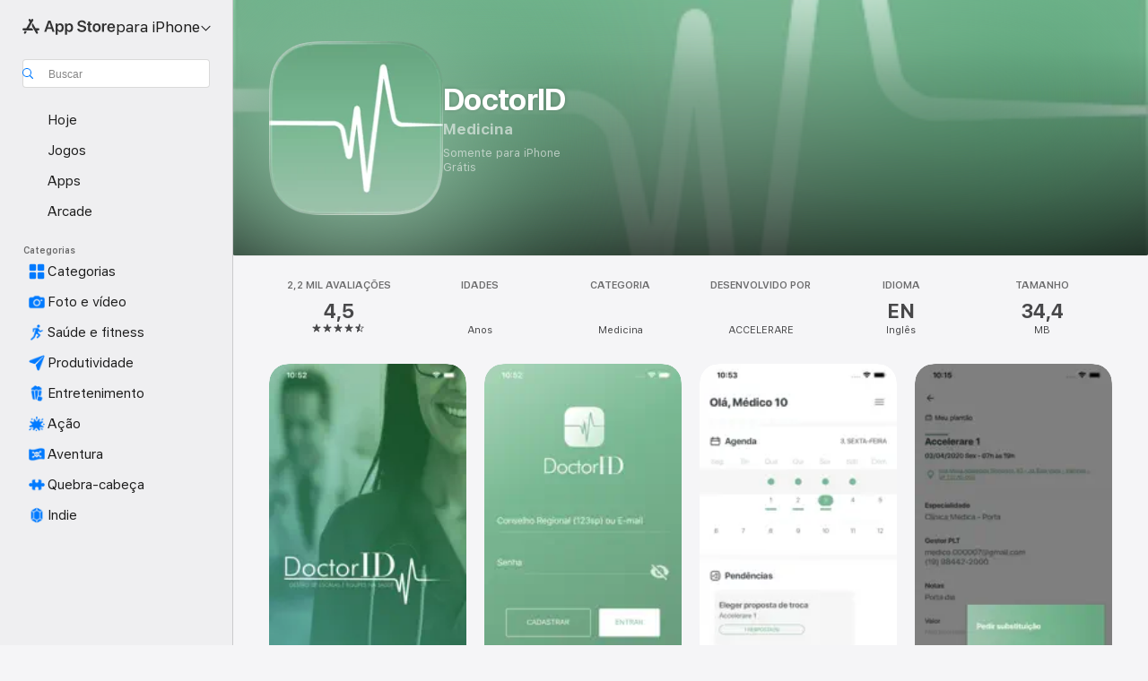

--- FILE ---
content_type: application/javascript
request_url: https://apps.apple.com/assets/translations~C0ieBX1JpM.js
body_size: 35124
content:
const e={"ASE.Web.AppStore.WinBack.Update.macOS":"No Mac, acesse Ajustes do Sistema > Geral > Atualização de Software","ASE.Web.AppStoreClient.Designed.For.Phone":"Desenvolvido para iPhone","ASE.Web.AppStoreClient.Grouping.App.Store":"App Store","ASE.Web.AppStore.Navigation.LandingPage.AppsAndGames":"Apps e jogos","ASE.Web.AppStore.WinBack.Update.iOS":"No iPhone ou iPad, acesse Ajustes > Geral > Atualização de Software","ASE.Web.AppStore.SeeAll.DeveloperOtherApps.Meta.Description":"Explore @@appName@@ e outros apps e jogos na App Store.","ASE.Web.AppStore.Carrier.Title":"Atualize seu dispositivo para a versão mais recente do sistema operacional para ativar esta assinatura","ASE.Web.AppStore.CTA.MacAppStore.AX":"Ver na Mac App Store","ASE.Web.AppStore.Navigation.LandingPage.Games":"Jogos","ASE.Web.AppStoreClient.All.Games.Section.Title.Release.Date.Sentence":"Lançados em %@","ASE.Web.AppStore.Meta.Story.Description.Two":"Saiba mais sobre o artigo @@storyTitle@@ com @@featuredAppName@@, @@featuredAppName2@@ e muito mais na App Store.","ASE.Web.AppStoreClient.Developer.Watch":"Apple Watch","ASE.Web.AppStore.Meta.Developer.Description.ZeroApps":"Baixe apps de @@developerName@@","ASE.Web.AppStore.FilterApps.AX.Label":"Filtrar por apps @@filterName@@","ASE.Web.AppStoreClient.Capability.Family.Sharing.Title":"Compartilhamento Familiar","ASE.Web.AppStoreClient.Not.Compatible.Banner.No.Link":"Incompatível com este dispositivo. Role para baixo para saber mais.","ASE.Web.AppStore.VideoPlayer.AX.Fullscreen":"Tela cheia","ASE.Web.AppStore.FileSize.MB.one":"@@count@@ MB","ASE.Web.AppStore.Invoice.Title":"Não é possível desativar os recibos neste dispositivo","ASE.Web.AppStoreClient.Capability.Game.Center.Title":"Game Center","ASE.Web.AppStoreClient.Not.Compatible.Banner":"Incompatível com este dispositivo.","ASE.Web.AppStoreClient.Badge.Friends.Heading":"Amigos","ASE.Web.AppStoreClient.Arcade.Lockup.Title":"Apple Arcade","ASE.Web.AppStore.Search.NoResults.SecondLine":"para “@@term@@”","ASE.Web.AppStoreClient.Badge.Developer.Heading":"Desenvolvido por","ASE.Web.AppStoreClient.Badge.Not.Enough.Ratings.Caption":"Poucas Classificações","ASE.Web.AppStoreClient.Action.See.All":"Ver tudo","ASE.Web.AppStore.Review.StarsAria.one":"@@count@@ estrela","ASE.Web.AppStoreClient.Badge.Language.Heading":"Idioma","ASE.Web.AppStore.Ratings.TotalText":"de 5","ASE.Web.AppStoreClient.App.Events.Notification.Failure.Title":"Não foi possível definir um lembrete","ASE.Web.AppStoreClient.Lockups.Today":"Hoje","ASE.Web.AppStoreClient.Capability.Family.Sharing.Paid.App.No.Iaps.Explanation":"Até seis familiares podem usar este app com o Compartilhamento Familiar ativado.","ASE.Web.AppStoreClient.Mso.Available.With.Upgraded.Subscription":"Disponível com uma Assinatura Atualizada","ASE.Web.AppStore.Meta.Charts.Description":"Descubra os melhores apps de @@category@@ para @@platform@@ na App Store. Baixe o app da App Store e leia mais sobre apps, incluindo @@listOfApps@@.","ASE.Web.AppStoreClient.Card.Title.In.App.Purchase":"COMPRA DENTRO DO APP","ASE.Web.AppStoreClient.Capability.Game.Center.Explanation.Only.Achievements":"Descubra novos jogos e jogue com os amigos. Este jogo também apresenta conquistas.","ASE.Web.AppStoreClient.App.Update.Required.Macos":"O desenvolvedor deste app precisa atualizá-lo para que funcione com a sua versão do macOS.","ASE.Web.AppStore.ContentA.Middot.ContentB":"@@contentA@@ · @@contentB@@","ASE.Web.AppStoreClient.Badge.Preorder.Title":"Em Breve","ASE.Web.AppStore.VisionPro.Footer.Links.PaymentMethods":"Alterar método de pagamento","ASE.Web.AppStoreClient.Arcade.Welcome.Tv.Controllers.Body":"Jogue com um controle compatível, como um controle de Playstation, Xbox, Nintendo ou MFi.","ASE.Web.AppStoreClient.Capability.Family.Sharing.Paid.App.No.Iaps.Explanation.With.Action.Template":"Até seis familiares podem usar este app com o Compartilhamento Familiar ativado.\n{learnMoreLink}","ASE.Web.AppStoreClient.Arcade.Welcome.Tv.Individual.People.Body":"Convide até 5 membros da sua família para desfrutar da assinatura com o Compartilhamento Familiar.","ASE.Web.AppStore.VisionPro.Footer.Links.RequestRefund":"Solicitar reembolso","ASE.Web.AppStoreClient.Account.Settings":"Ajustes da Conta","ASE.Web.AppStoreClient.Developer.Website":"Site do desenvolvedor","ASE.Web.AppStoreClient.Arcade.Welcome.Family.Member.Title":"Bem-vindo(a) ao Apple Arcade","ASE.Web.AppStoreClient.Not.Compatible.Banner.Template":"Incompatível com este dispositivo. {linkTitle}","ASE.Web.AppStore.SeeAll.CustomersAlsoBoughtApps.Meta.Description":"Explore apps e jogos semelhantes a @@appName@@ e muito mais na App Store.","ASE.Web.AppStoreClient.Cancel.Coming.Soon.Button":"Cancelar notificação","ASE.Web.AppStoreClient.Grouping.Apps":"Apps","ASE.Web.AppStoreClient.Capability.Mfi.Controllers.Title":"Controles de Videogame","ASE.Web.AppStore.Carrier.Update.iOS":"No iPhone ou iPad, acesse Ajustes > Geral > Atualização de Software.","ASE.Web.AppStoreClient.Action.Ok":"OK","ASE.Web.AppStoreClient.Arcade.Welcome.Tv.Controllers.Heading":"Compatível com Controles de Videogame","ASE.Web.AppStoreClient.Editors.Choice.Single.Line":"Escolha dos Editores","ASE.Web.AppStore.VisionPro.Footer.Links.AboutAppStore":"Sobre a App Store","ASE.Web.AppStoreClient.Badge.Players.Caption.Single":"Individual","ASE.Web.AppStoreClient.Action.Review.Report":"Comunicar Problema","ASE.Web.AppStoreClient.App.Not.Available.Message":"Atualmente este app não está disponível no seu país ou região.","ASE.Web.AppStoreClient.Arcade.Welcome.Tv.Devices.Body":"Jogue no seu iPhone, iPad, Mac e Apple TV.","ASE.Web.AppStoreClient.Developer.Website.With.Url":"Site do Desenvolvedor: {URL}","ASE.Web.AppStoreClient.Capability.Game.Center.Explanation.All.Features":"Descubra novos jogos e jogue com os amigos. Este jogo também apresenta placares e conquistas.","ASE.Web.AppStoreClient.Developer.Apple.Arcade":"Apple Arcade","ASE.Web.AppStoreClient.Account.Create.Apple.Id":"Criar Novo ID Apple","ASE.Web.AppStoreClient.Badge.Age.Rating.Years":"Anos","ASE.Web.AppStore.FileSize.KB.one":"@@count@@ KB","ASE.Web.AppStoreClient.Apple.Arcade":"ARCADE","ASE.Web.AppStoreClient.Capability.Shareplay.Title":"SharePlay","ASE.Web.AppStoreClient.Designed.For.Pad":"Desenvolvido para iPad","ASE.Web.AppStoreClient.Developer.Support":"Suporte","ASE.Web.AppStoreClient.Iad.Privacy.Marker.Button.Title":"Anúncio","ASE.Web.AppStore.FileSize.GB.other":"@@count@@ GB","ASE.Web.AppStore.Navigation.PlatformHeading":"Plataforma","ASE.Web.AppStoreClient.Editors.Choice.Ribbon.Heading":"Prêmios","ASE.Web.AppStore.Navigation.LandingPage.Discover":"Descubra","ASE.Web.AppStore.Navigation.LandingPage.Apps":"Apps","ASE.Web.AppStoreClient.App.Events.Notification.Not.Authorized.Title":"Ative as Notificações","ASE.Web.AppStoreClient.App.Support":"Suporte do App","ASE.Web.AppStore.FileSize.MB.other":"@@count@@ MB","ASE.Web.AppStoreClient.Banner.Vision.Only.App.No.Link":"Este app só está disponível para Apple Vision","ASE.Web.AppStoreClient.Guided.Search.Token.Entity.Stories":"Artigos","ASE.Web.AppStoreClient.App.Events.Notification.Toast.Detail":"Você receberá uma notificação quando este evento começar.","ASE.Web.AppStoreClient.App.Events.Notification.Failure.Detail":"Tente novamente mais tarde.","ASE.Web.AppStoreClient.Guided.Search.Token.Entity.Applewatch":"Apple Watch","ASE.Web.AppStoreClient.Footer.Send.Gift":"Enviar Presente","ASE.Web.AppStore.Meta.Story.Description.WithArticleContent":"@@articleContent@@ Conheça mais dicas e tutoriais na App Store.","ASE.Web.AppStoreClient.Developer.Apps.And.Games":"Apps e Jogos","ASE.Web.AppStoreClient.App.Update.Required.Ios":"O desenvolvedor deste app precisa atualizá-lo para que funcione com a sua versão do iOS.","ASE.Web.AppStoreClient.Editorial.Badge.Games":"Jogos","ASE.Web.AppStoreClient.Guided.Search.Token.Entity.Developers":"Desenvolvedores","ASE.Web.AppStore.WinBack.DirectionalTitle":"Para atualizar seu software, siga estas etapas:","ASE.Web.AppStore.WinBack.Body":"Após a atualização, você pode usar o link da oferta promocional para resgatar esta assinatura.","ASE.Web.AppStore.FileSize.GB.one":"@@count@@ GB","ASE.Web.AppStore.Meta.Reviews.Title":"@@appName@@ - Classificações e avaliações","ASE.Web.AppStoreClient.Editorial.Badge.Apps":"Apps","ASE.Web.AppStoreClient.Developer.Mac.Apps":"Mac","ASE.Web.AppStore.More":"mais","ASE.Web.AppStore.Meta.Charts.Title":"Melhores apps de @@category@@ para @@platform@@","ASE.Web.AppStoreClient.Developer.Apps":"Apps","ASE.Web.AppStore.Arcade.UpsellFooter.CallToActionDisclaimerMark":"*","ASE.Web.AppStore.Meta.SearchResults.Title":'Resultados da busca para "@@term@@"',"ASE.Web.AppStoreClient.Flow.Preview.Action.Share":"Compartilhar","ASE.Web.AppStore.Share.Button.Value":"Compartilhar","ASE.Web.AppStoreClient.App.Events.Calendar.Not.Authorized.Detail":"Nos Ajustes, você pode ativar o acesso aos Calendários para a App Store.","ASE.Web.AppStoreClient.Apps.In.Bundle":"%i Apps Neste Pacote","ASE.Web.AppStoreClient.Editorial.Search.Result.Type.Category.Title.Case":"Categoria","ASE.Web.AppStore.Meta.Description":"Encontre apps e jogos para iPhone, iPad, Mac e muito mais na App Store.","ASE.Web.AppStore.WinBack.Subhead":"Essa oferta está disponível apenas em dispositivos Apple com iOS, iPadOS ou macOS mais recente.","ASE.Web.AppStoreClient.Cancel.Coming.Soon.Button.Download":"Cancelar Download e Notificação","ASE.Web.AppStoreClient.Action.See.Details":"Ver Detalhes","ASE.Web.AppStoreClient.Arcade.Welcome.Individual.Title":"Bem-vindo(a) ao Apple Arcade","ASE.Web.AppStoreClient.Developer.Phone.Pad.Apps":"iPad e iPhone","ASE.Web.AppStore.App.OnlyForMac":"Somente para Mac","ASE.Web.AppStoreClient.Editorial.Search.Result.Type.Story.Title.Case":"Artigo","ASE.Web.AppStoreClient.Arcade.Welcome.Tv.Devices.Heading":"Disponível em Todos os Seus Dispositivos da Apple","ASE.Web.AppStoreClient.Badge.Size.Heading":"Tamanho","ASE.Web.AppStoreClient.Account.Redeem.Short":"Resgatar Cartão-Presente","ASE.Web.AppStore.ArcadeSeeAll.Meta.Title":"Arcade","ASE.Web.AppStore.VideoPlayer.AX.Replay":"Reproduzir vídeo","ASE.Web.AppStore.Meta.Charts.DescriptionWithoutCategory":"Descubra os melhores apps para @@platform@@ na App Store. Baixe o app da App Store e leia mais sobre apps, incluindo @@listOfApps@@.","ASE.Web.AppStoreClient.Action.Review.Copy":"Copiar Texto","ASE.Web.AppStore.Ratings.CountText":"@@numberOfRatings@@ classificações","ASE.Web.AppStore.Meta.Developer.Description.TwoApps":"Baixe apps de @@developerName@@, incluindo @@listing1@@ e @@listing2@@.","ASE.Web.AppStoreClient.Arcade.Welcome.Tv.Continue.Button":"Continuar","ASE.Web.AppStoreClient.Account.Create.Apple.Id.Rebrand":"Criar Nova Conta Apple","ASE.Web.AppStoreClient.Capability.Safari.Extension.Explanation":"Este app inclui uma Extensão do Safari que permite personalizar a forma como seu navegador funciona.","ASE.Web.AppStoreClient.App.Events.Notification.Toast.Title":"Notificação Ativada","ASE.Web.AppStoreClient.Editorial.Search.Result.Type.Collection.Title.Case":"Coleção","ASE.Web.AppStore.Meta.ChartsHub.Description":"Descubra os principais jogos e apps para @@platform@@, incluindo @@listing1@@, @@listing2@@, @@listing3@@, @@listing4@@ na App Store.","ASE.Web.AppStoreClient.App.Events.Calendar.Not.Authorized.Title":"Permitir Acesso aos Calendários","ASE.Web.AppStoreClient.Account.Top.Up":"Adicionar Dinheiro à Conta","ASE.Web.AppStoreClient.Developer.Imessage":"iMessage","ASE.Web.AppStore.Invoice.Body":"Tente novamente em um iPhone, iPad ou Mac, ou use o iTunes em um PC.","ASE.Web.AppStore.VideoPlayer.AX.Unmute":"Reativar o som","ASE.Web.AppStore.Navigation.LandingPage.Categories":"Categorias","ASE.Web.AppStoreClient.Banner.Vision.Only.App.With.Link":"Este app só está disponível para Apple Vision. Saiba Mais","ASE.Web.AppStore.FilterGames.AX.Label":"Filtrar por jogos de @@filterName@@","ASE.Web.AppStoreClient.Badge.Players.Caption.Player":"Jogador","ASE.Web.AppStoreClient.Badge.Players.Heading":"Jogadores","ASE.Web.AppStore.SelectedFilterGames.AX.Label":"No momento, filtrando por jogos de @@filterName@@","ASE.Web.AppStoreClient.Action.Review.Not.Helpful":"Não É Útil","ASE.Web.AppStoreClient.Badge.Mfi.Heading":"Controle","ASE.Web.AppStoreClient.Badge.Preorder.Date":"Previsão: {releaseDate}","ASE.Web.AppStoreClient.Arcade.Subscribe.Page.Not.Now":"Agora Não","ASE.Web.AppStore.Navigation.LandingPage.Home":"Início","ASE.Web.AppStore.Navigation.LandingPage.Create":"Crie","ASE.Web.AppStoreClient.Action.Review.Helpful":"Útil","ASE.Web.AppStoreClient.Developer.Vision":"Apple Vision","ASE.Web.AppStoreClient.Intro.Price.Offer.Subtitle":"Ver Detalhes","ASE.Web.AppStore.Meta.EditorialShelfCollection.Description":"Descubra apps e jogos para @@platform@@, incluindo @@listOfApps@@ na App Store.","ASE.Web.AppStoreClient.App.Store.Editors.Attribution":"— Editores da App Store","ASE.Web.AppStore.ArcadeLogo.AccessibilityValue":"Apple Arcade","ASE.Web.AppStore.Navigation.LandingPage.Search":"Buscar","ASE.Web.AppStoreClient.From.Contacts":"Dos Contatos","ASE.Web.AppStoreClient.App.Events.Notification.Detail":"{eventTitle} está acontecendo agora. Confira.","ASE.Web.AppStoreClient.License.Agreement":"Acordo de Licença","ASE.Web.AppStore.Meta.TitleWithSiteName":"@@title@@ – App Store","ASE.Web.AppStoreClient.Account.Subscriptions":"Assinaturas","ASE.Web.AppStoreClient.Capability.Family.Sharing.Some.Shareable.Iaps.Explanation":"É possível que algumas compras dentro de apps e assinaturas possam ser compartilhadas com o grupo familiar quando o Compartilhamento Familiar está ativado.","ASE.Web.AppStore.Search.NoResults":"Nenhum resultado foi encontrado.","ASE.Web.AppStoreClient.Arcade.Welcome.Family.Member.Subtitle":"Sua família agora pode baixar e jogar jogos do Apple Arcade através do Compartilhamento Familiar.","ASE.Web.AppStoreClient.Account":"Conta","ASE.Web.AppStoreClient.Badge.Mfi.Supported":"Compatível","ASE.Web.AppStore.VideoPlayer.AX.Play":"Reproduzir","ASE.Web.AppStore.SeeAll.Reviews.Meta.Description":"Veja as avaliações e classificações de @@appName@@ e muito mais na App Store.","ASE.Web.AppStoreClient.Guided.Search.Token.Entity.Arcade":"Apple Arcade","ASE.Web.AppStoreClient.Arcade.Preorder.Coming.Soon":"EM BREVE","ASE.Web.AppStoreClient.Badge.Chart.Position.Heading":"Posição","ASE.Web.AppStore.Meta.Story.Description.Three":"Saiba mais sobre o artigo @@storyTitle@@ com @@featuredAppName@@, @@featuredAppName2@@, @@featuredAppName3@@ e muito mais na App Store.","ASE.Web.AppStore.Search.NoResults.FirstLine":"Nenhum resultado","ASE.Web.AppStoreClient.Developer.Tv":"Apple TV","ASE.Web.AppStore.App.OnlyForWatch":"Somente para Apple Watch","ASE.Web.AppStoreClient.Cancel.Coming.Soon.Cancel":"Agora Não","ASE.Web.AppStoreClient.Grouping.Discover":"Descubra","ASE.Web.AppStoreClient.Badge.Players.Caption.Multiplayer.Indefinite.Max.Limit":"{minPlayers}-{maxPlayers}+","ASE.Web.AppStoreClient.Lockups.Days.Ago.Format":"Há {daysAgo} Dias","ASE.Web.AppStore.VisionPro.Footer.Blurb":"Aproveite os recursos exclusivos e poderosos do Apple Vision Pro com os apps que você já conhece e adora e com os novos apps espaciais desenvolvidos especialmente para o Vision Pro. Descubra jogos, apps de entretenimento imersivos e apps de produtividade que expandem os limites do que é possível.","ASE.Web.AppStoreClient.Badge.Players.Caption.Multiplayer.Definite.Limit":"{minPlayers}-{maxPlayers}","ASE.Web.AppStore.Navigation.AX.AppStoreLogo":"App Store","ASE.Web.AppStoreClient.Arcade.Welcome.Family.Member.Family.Button":"Gerenciar Família","ASE.Web.AppStoreClient.Capability.Siri.Title":"Siri","ASE.Web.AppStore.Meta.SearchLanding.Title":"Buscar","ASE.Web.AppStoreClient.Capability.Family.Sharing.Action.Title":"Saiba Mais","ASE.Web.AppStoreClient.Action.Settings":"Ajustes","ASE.Web.AppStoreClient.Banner.Vision.Only.App.Learn.More.Link":"Saiba Mais","ASE.Web.AppStoreClient.Action.Version.History.See.All":"Histórico de versões","ASE.Web.AppStore.Arcade.UpsellFooter.LineTwo":"Sem anúncios.","ASE.Web.AppStoreClient.Mso.Included.In.Subscription":"Incluído na Assinatura Atual","ASE.Web.AppStore.Shared.Footer.PrivacyPolicy.Text":"App Store e Privacidade","ASE.Web.AppStore.Navigation.Categories.Title":"Categorias","ASE.Web.AppStore.Meta.Developer.Description.ThreeApps":"Baixe apps de @@developerName@@, incluindo @@listing1@@, @@listing2@@ e @@listing3@@.","ASE.Web.AppStoreClient.Capability.Family.Sharing.Some.Shareable.Iaps.Explanation.With.Action.Template":"Algumas compras dentro de apps e assinaturas poderão ser compartilhadas com o grupo familiar quando o Compartilhamento Familiar estiver ativado.\n{learnMoreLink}","ASE.Web.AppStoreClient.Capability.Game.Center.Explanation.Only.Leaderboards":"Descubra novos jogos e jogue com os amigos. Este jogo também apresenta placares.","ASE.Web.AppStoreClient.Arcade.Welcome.Individual.Subtitle":"Compartilhe a diversão! O Compartilhamento Familiar permite que até 5 membros da sua família desfrutem da sua assinatura, sem nenhum custo adicional.","ASE.Web.AppStoreClient.Badge.Players.Caption.Multiplayer.Indefinite.Min.And.Max.Limit":"{minPlayers}+","ASE.Web.AppStoreClient.Account.Redeem":"Resgatar Cartão-Presente ou Código","ASE.Web.AppStore.Meta.Image.AltText":"@@title@@ na App Store","ASE.Web.AppStoreClient.Client.Control.Os.Upgrade.Title":"BUSCAR ATUALIZAÇÃO","ASE.Web.AppStore.VisionPro.Footer.Disclaimer":"*Somente para novos assinantes. Requer assinatura. Após o período de teste, a assinatura é renovada automaticamente por um pagamento mensal.","ASE.Web.AppStore.Meta.SearchResults.Description":'Encontre apps e jogos relacionados a "@@term@@", incluindo @@listOfApps@@ na App Store.',"ASE.Web.AppStoreClient.Account.Send.Gift":"Enviar Cartão-Presente por E-mail","ASE.Web.AppStore.VisionPro.Footer.Links.AboutPurchases":"Compras dentro do app","ASE.Web.AppStoreClient.Capability.Wallet.Explanation":"O meio mais simples de manter seus tíquetes organizados.","ASE.Web.AppStore.Navigation.PlatformSelectorText":"para @@platform@@","ASE.Web.AppStoreClient.Arcade.Welcome.Tv.Individual.People.Heading":"Jogue com Sua Família","ASE.Web.AppStoreClient.Hero.Carousel.Overlay.Button.Title.View":"Visualizar","ASE.Web.AppStore.Share.Button.AccessibilityValue":"Compartilhar","ASE.Web.AppStore.Arcade.UpsellFooter.LineOne":"Aproveite mais de 200 jogos.","ASE.Web.AppStoreClient.Developer.Games":"Jogos","ASE.Web.AppStoreClient.Capability.Wallet.Title":"Carteira","ASE.Web.AppStore.Review.StarsAria.other":"@@count@@ estrelas","ASE.Web.AppStoreClient.Arcade.Welcome.Individual.Family.Button":"Convidar Membros da Família","ASE.Web.AppStoreClient.Coming.Soon.Body":"Você receberá uma notificação quando {appName} estiver disponível. Deseja cancelar a notificação?","ASE.Web.AppStoreClient.Account.Setup.Family.Sharing":"Configurar Compartilhamento Familiar","ASE.Web.AppStore.Meta.Product.DescriptionWithoutDeveloperName":"Acesse a App Store e baixe @@appName@@. Veja capturas de tela, classificações e avaliações, dicas de usuários e mais jogos como o @@appName@@.","ASE.Web.AppStoreClient.App.Events.Notification.Not.Authorized.Detail":"As notificações estão desativadas e você precisa ativá-las nos ajustes.","ASE.Web.AppStoreClient.Account.Info":"DADOS DA CONTA","ASE.Web.AppStore.Meta.Product.Description":"Baixe @@appName@@ da @@developerName@@ na App Store. Veja capturas de tela, classificações e opiniões, dicas de usuários e mais jogos como @@appName@@.","ASE.Web.AppStore.Shared.Footer.PrivacyPolicy.URL":"https://www.apple.com/legal/privacy/data/pt-br/app-store/","ASE.Web.AppStoreClient.Invite":"Convidar","ASE.Web.AppStore.FileSize.KB.other":"@@count@@ KB","ASE.Web.AppStoreClient.Badge.No.Ratings.Caption":"Nenhuma Classificação","ASE.Web.AppStoreClient.Capability.Shareplay.Explanation":"Compartilhe experiências neste app com amigos e familiares diretamente por FaceTime ou Mensagens.","ASE.Web.AppStoreClient.Arcade.Choose.Your.Favorites.Brick.Title":"Escolha Seus Favoritos","ASE.Web.AppStore.VideoPlayer.AX.Pause":"Pausar","ASE.Web.AppStore.Navigation.AX.PlatformSelectorItem":"App Store para @@platform@@","ASE.Web.AppStoreClient.Badge.Category.Heading":"Categoria","ASE.Web.AppStoreClient.Badge.Players.Caption.Players":"Jogadores","ASE.Web.AppStoreClient.Badge.Age.Rating.Heading":"Idade","ASE.Web.AppStoreClient.Lockups.Yesterday":"Ontem","ASE.Web.AppStore.Review.EditorsChoice":"Escolha dos Editores","ASE.Web.AppStoreClient.Badge.Language.Caption":"+ {number_other_languages}","ASE.Web.AppStoreClient.Account.Purchase.History":"Histórico de Compras","ASE.Web.AppStore.CTA.MacAppStore.App":"Mac App Store","ASE.Web.AppStoreClient.Flow.Preview.Action.See.Ratings.And.Reviews":"Ver Classificações e Avaliações","ASE.Web.AppStoreClient.Arcade.Preorder.Lockup.Coming.Soon":"Em Breve","ASE.Web.AppStore.Meta.ChartsHub.Title":"Os principais jogos e apps para @@platform@@","ASE.Web.AppStoreClient.All.Arcade.Games":"Todos os Jogos do Apple Arcade","ASE.Web.AppStoreClient.App.Not.Available.Title":"App Não Disponível","ASE.Web.AppStore.CTA.MacAppStore.Action":"Ver na","ASE.Web.AppStore.VisionPro.Footer.Links.ReportProblem":"Relatar um problema","ASE.Web.AppStore.SelectedFilterApps.AX.Label":"No momento, filtrando por apps @@filterName@@","ASE.Web.AppStore.Shared.Footer.GetHelp.Text":"Suporte","ASE.Web.AppStoreClient.Badge.Players.Caption.Multiplayer":"Multiplayer","ASE.Web.AppStoreClient.Edit.Review":"Editar Avaliação","ASE.Web.AppStoreClient.Not.Compatible.Banner.Link.Title":"Veja a lista completa de dispositivos compatíveis.","ASE.Web.AppStoreClient.Hero.Carousel.Overlay.Button.Title.Game":"Ver Jogo","ASE.Web.AppStore.Arcade.UpsellFooter.CallToActionText":"Experimente grátis","ASE.Web.AppStore.VisionPro.Footer.LinksTitle":"Links rápidos","ASE.Web.AppStoreClient.Arcade.Welcome.Continue.Button":"Jogar","ASE.Web.AppStore.Navigation.LandingPage.Arcade":"Arcade","ASE.Web.AppStoreClient.App.Store.Editors.Notes":"Notas dos Editores da App Store","ASE.Web.AppStore.App.ComingSoon":"Em breve","ASE.Web.AppStoreClient.Cancel.Coming.Soon.Title":"Em Breve","ASE.Web.AppStoreClient.Footer.Redeem":"Resgatar","ASE.Web.AppStoreClient.Coming.Soon.Body.Download":"Você receberá uma notificação quando {appName} estiver disponível. Ele será baixado automaticamente. Deseja cancelar o download e a notificação?","ASE.Web.AppStore.VideoPlayer.AX.Mute":"Silenciar","ASE.Web.AppStore.Navigation.LandingPage.Develop":"Desenvolva","ASE.Web.AppStoreClient.Developer.Latest.Release":"Último Lançamento","ASE.Web.AppStoreClient.Editorial.Search.Result.Type.Developer.Title.Case":"Desenvolvido por","ASE.Web.AppStore.Meta.Developer.Description.OneApp":"Baixe apps de @@developerName@@, incluindo @@listing1@@.","ASE.Web.AppStoreClient.Game.Center":"Game Center","ASE.Web.AppStore.Arcade.UpsellFooter.LineThree":"Sem compras dentro do app.","ASE.Web.AppStore.Navigation.LandingPage.Play":"Jogue","ASE.Web.AppStoreClient.Capability.Safari.Extension.Title":"Extensão do Safari","ASE.Web.AppStoreClient.Developer.Bundles":"Pacotes","ASE.Web.AppStoreClient.Footer.Add.Money":"Adicionar Dinheiro à Conta","ASE.Web.AppStore.Navigation.LandingPage.Today":"Hoje","ASE.Web.AppStoreClient.All.Games.Section.Title.Last.Updated.Sentence":"Atualizado em: %@","ASE.Web.AppStoreClient.Click.To.Rate":"Clique para Classificar:","ASE.Web.AppStore.FileSize.byte.one":"1 byte","ASE.Web.AppStore.Meta.SiteName":"App Store","ASE.Web.AppStore.Review.DeveloperResponse":"Resposta do desenvolvedor","ASE.Web.AppStoreClient.Badge.Players.Caption.Required":"Obrigatório","ASE.Web.AppStoreClient.Capability.Game.Center.Explanation":"Jogue com amigos, acompanhe e compare pontuações e conquistas, desafie outros jogadores e compita em jogos multiplayer.","ASE.Web.AppStore.View":"Visualizar","ASE.Web.AppStore.Free":"Grátis","ASE.Web.AppStore.Meta.TitleWithPlatformAndSiteName":"@@title@@ para @@platform@@ – App Store","ASE.Web.AppStoreClient.Badge.Age.Rating":"Idade","ASE.Web.AppStoreClient.Hero.Carousel.Overlay.Button.Title.Collection":"Ver Coleção","ASE.Web.AppStoreClient.Developer.System.Apps":"Apps Integrados","ASE.Web.AppStore.Meta.Story.Description.One":"Saiba mais sobre o artigo @@storyTitle@@ com @@featuredAppName@@ na App Store.","ASE.Web.AppStore.Navigation.LandingPage.Work":"Trabalhe","ASE.Web.AppStore.FileSize.byte.other":"@@count@@ bytes","ASE.Web.AppStore.WinBack.Title":"Não é possível resgatar a oferta","ASE.Web.AppStoreClient.App.Events.Notification.Title":"Evento do App {appTitle}","ASE.Web.AppStoreClient.Capability.Game.Center.Explanation.No.Features":"Descubra novos jogos e jogue com os amigos.","ASE.Web.AppStore.App.OnlyForAppleTV":"Apenas para Apple TV","ASE.Web.AppStore.App.OnlyForiMessage":"Apenas para o iMessage","ASE.Web.AppStoreClient.Capability.Siri.Explanation":"Use este app com a Siri para realizar várias tarefas.","ASE.Web.AppStore.Shared.Footer.GetHelp.URL":"https://support.apple.com/pt-br/billing","ASE.Web.AppStore.App.OnlyForPhone":"Somente para iPhone","ASE.Web.AppStore.Meta.Product.Title":"App @@appName@@","ASE.Web.AppStore.Meta.Developer.Description.ManyApps":"Baixe apps de @@developerName@@, incluindo @@listing1@@, @@listing2@@, @@listing3@@ e muitos outros.","ASE.Web.AppStore.Carrier.Body":"Depois que seu dispositivo estiver atualizado, volte e use o link de sua operadora para ativar esta assinatura.","ASE.Web.AppStore.ArcadeSeeAll.Meta.Description":"Descubra jogos no Apple Arcade, como @@listing1@@, @@listing2@@ e @@listing3@@, na App Store.","ASE.Web.AppStoreClient.Flow.Preview.Action.Write.Review":"Avaliar","ASE.Web.AppStoreClient.Arcade.Action.Title.Explore":"EXPLORE","ASE.Web.AppStoreClient.Search.Facet.Type.Title.Device.Type":"Compatível com","AMP.Shared.DropdownMenu.Continue":"Continuar","AppStore.AccessibilityDetails.Header.NoLearnMoreLink.NoDeveloperName":"O desenvolvedor indicou que este app oferece os seguintes recursos de acessibilidade para ajudar a tornar as tarefas comuns no app mais rápidas e fáceis de concluir.","ASE.Web.AppStoreClient.Page.Facets.Sorts.Last.Updated":"Última Atualização","ASE.Web.AppStoreClient.Product.Accessibility.Badge.Editors.Choice":"Escolha dos Editores","ASE.Web.AppStoreClient.Reviews.Most.Critical":"Menos favoráveis","ASE.Shared.JustAdded":"Adicionado à biblioteca","AMP.Shared.ContentA.Comma.ContentB":"@@contentA@@, @@contentB@@","AMP.Shared.ContextualSharing.Twitter":"Twitter","AMP.Shared.ContextualMenu.PlayLast":"Reproduzir por último","AMP.Shared.LocaleSwitcher.Europe":"Europa","ASE.Web.AppStoreClient.Product.Accessibility.Badge.Age.Rating.Title":"Idade","ASE.Web.AppStoreClient.Toast.Concern.Reported.Description":"Obrigado pelo feedback.","ASE.Web.AppStoreClient.Personalization.Section.Usage.Footer":"Limpe os dados de uso de apps armazenados neste dispositivo que ajudam a personalizar sua experiência na App Store.","ASE.Web.AppStoreClient.Product.Privacy.Title":"Privacidade do App","AppStore.Alert.Buy.GameControllerRequired.Vision.Message":"Para jogar este jogo no seu Apple Vision Pro, você precisará conectar um controle compatível da PlayStation, Xbox ou MFi.","ASE.Web.AppStoreClient.Personalization.Section.Usage.Header":"SEU USO DE APPS","ASE.Web.AppStoreClient.Search.Transparency.Link":"Saiba mais","AppStore.Alert.AppLaunchRestricted.Message":"Certos apps, recursos ou serviços não podem ser vistos ou usados quando as Restrições estão ativadas. Para usar este app, desative as Restrições.","AppStore.Action.Clear":"Limpar","ASE.Web.AppStoreClient.Product.Privacy.Fallback.Detail.Header.Template":"O desenvolvedor indicou que as práticas de privacidade do app podem incluir o gerenciamento de dados conforme descrito abaixo. Essas informações não foram verificadas pela Apple. Para obter mais informações, consulte a {privacyPolicyLink}.","ASE.Web.AppStoreClient.Tap.To.Rate.Legacy":"Toque para Classificar:","AppStore.Alert.Buy.VisionOnly.Paid.RemoteDownloads.Message":"Este app será automaticamente baixado e instalado em seu Apple Vision Pro na próxima vez que você usar seu dispositivo.","ASE.Web.AppStoreClient.No.Search.Results.See.Ios":"Ver Todos os Resultados de Apps para iPhone e iPad","AppStore.Action.BuyConfirm":"Comprar app","AMP.Shared.ContextualSharing.CopyEmbedCode.SuccessMessage":"Código de inserção copiado","ASE.Web.AppStoreClient.Toast.Helpful.Description":"Obrigado pelo feedback.","ASE.Web.AppStoreClient.Personalization.Description.Opted.In":"A Apple está empenhada em manter as suas informações pessoais seguras, proporcionando uma experiência mais personalizada. Todos os dados abaixo serão usados para melhorar as suas recomendações na App Store.","ASE.Web.AppStoreClient.Reviews.Most.Recent":"Mais recentes","ASE.Web.AppStoreClient.Personalization.Account.Info.Footer":"Deduzidos dos dados fornecidos no seu ID Apple","AppStore.AccessibilityDetails.Header.NoLearnMoreLink":"O desenvolvedor, {developerName}, indicou que este app oferece os seguintes recursos de acessibilidade para ajudar a tornar as tarefas comuns no app mais rápidas e fáceis de concluir.","ASE.Web.AppStoreClient.Page.Title.Top.Charts":"Top Charts","ASE.Web.AppStoreClient.Version.History.Page.Title":"Histórico de versões","ASE.Web.AppStoreClient.Share.Sheet.Add.To.Calendar":"Adicionar ao Calendário","ASE.Web.AppStoreClient.Toast.Not.Helpful.Title":"Não É Útil","AMP.Shared.LocaleSwitcher.SeeAll":"Ver tudo","ASE.Web.AppStoreClient.Offer.Button.Title.Open":"ABRIR","MediaComponents.Video.Preview":"PRÉVIA","ASE.Web.AppStoreClient.Product.Privacy.Manage.Choices.No.Link":"Use seu iPhone, iPad ou Mac para gerenciar suas escolhas de privacidade.","ASE.Web.AppStoreClient.Updates.Version.Format":"Versão {updateVersion}","AppStore.Alert.AppLaunchRestricted.Title":"Restrições Ativadas","FUSE.Play":"Reproduzir","ASE.Web.AppStoreClient.Page.Facets.Filters.Coming.Soon":"Em Breve","ASE.Web.AppStoreClient.Showing.Ios.Results.No.Mac":"Nenhum resultado de app para Mac encontrado. Mostrando resultados de apps para iPhone e iPad.","ASE.Web.AppStoreClient.Product.Privacy.No.Details.Provided.Title":"Nenhum Detalhe Fornecido","MediaComponents.Explicit":"Conteúdo explícito","AMP.Shared.Footer.CookiePolicy.URL":"https://www.apple.com/legal/privacy/br/cookies/","AppStore.Alert.Buy.TvOnly.Title":"Isso será baixado para a Apple TV.","ASE.Web.AppStoreClient.Page.Facets.Age.Ratings.Title.Lowercase":"Idades","AppStore.Alert.Buy.VisionOnly.Message.Arcade":"Se o download não iniciar automaticamente, abra a App Store em seu Apple Vision Pro para baixá-lo manualmente.","AMP.Shared.Footer.CopyrightYear":"Copyright © @@year@@","ASE.Web.AppStoreClient.Page.Facets.Sort.By.Title":"Ordenar por","ASE.Web.AppStoreClient.Product.Privacy.Definitions.Link.Template":"Para entender melhor as respostas dos desenvolvedores, consulte {privacyDefinitionsLink}.","ASE.Web.AppStoreClient.Preorder.Expanded.Offer.Subtitle":"Previsão: {releaseDate}","AppStore.Additional.Content.After.App.Install":"Conteúdo Adicional Dentro do App","ASE.Web.AppStoreClient.Toast.Tap.To.Rate.Description":"Obrigado pelo feedback.","ASE.Web.AppStoreClient.Unsupported.Macos.Version":"Requer o macOS {osVersion} ou posterior.","FUSE.AX.UI.Close.Navigation":"Fechar navegação","AMP.Shared.ContextualMenu.DeleteFromLibrary":"Apagar da Biblioteca","ASE.Web.AppStoreClient.Search.Results.Vision.Title":"Apple Vision","ASE.Web.AppStoreClient.Tv.Product.Section.Ratings":"Classificações","FUSE.Error.AnErrorOccurred":"Ocorreu um erro.","ASE.Web.AppStoreClient.Reviews.Sort.By":"Ordenar por","AppStore.Alert.Buy.TvGameControllerRequired.Message":"Para usar este app, conecte um controle de videogame MFi Bluetooth. Você pode encontrá-lo on-line ou na Apple Store.","AMP.Shared.Footer.TermsOfUse.URL":"https://www.apple.com/br/legal/internet-services/","FUSE.Sorts.Descending":"Decrescente","ASE.Web.AppStoreClient.Product.Privacy.Manage.Choices.Template":"Saiba como o desenvolvedor permite que você {manageChoicesLink}.","ASE.Web.AppStoreClient.Page.Facets.Filter.By.Title.Lowercase":"Filtrar por","AMP.Shared.ContextualMenu.ShowLyricsTranslations":"**AMP.Shared.ContextualMenu.ShowLyricsTranslations**","AppStore.Action.Continue":"Continuar","ASE.Web.AppStoreClient.Trending.Shelf.Title":"Populares","ASE.Web.AppStoreClient.Product.Section.Reviews":"Classificações e Avaliações","ASE.Web.AppStoreClient.Ratings.Status.Not.Enough.Ratings":"Este app não recebeu classificações suficientes para exibir uma visão geral.","ASE.Web.AppStoreClient.Search.Facet.Any.Category":"Qualquer","ASE.Web.AppStoreClient.Personalization.Ratings":"Classificações e Avaliações","ASE.Web.AppStoreClient.Page.Facets.Sorts.Category":"Filtrar por","AppStore.Annotations.ExternalBrowser.Title":"Mecanismo de navegação","ASE.Web.AppStoreClient.Personalization.Section.Usage.Clear.Data":"Limpar Dados de Uso de Apps","ASE.Web.AppStoreClient.Tv.Offer.Alert.Footer.Line.Break":"\n\n","ASE.Web.AppStoreClient.Offer.Label.Preorder":"Encomendar","AMP.Shared.LocaleSwitcher.SwitchLanguage":"Esta página está disponível em @@language@@","AMP.Shared.Footer.Apple.URL":"https://www.apple.com/br","AppStore.Alert.Buy.VisionOnly.Message":"Se o download não começar automaticamente, abra a App Store no Apple Vision Pro, acesse a aba Compras e baixe manualmente.","AMP.Shared.ContextualMenu.HideLyricsTranslations":"**AMP.Shared.ContextualMenu.HideLyricsTranslations**","AppStore.Alert.Buy.VisionOnly.Free.RemoteDownloads.Title":"Obter este app em seu Apple Vision Pro?","AppStore.Annotations.ExternalPurchases.Expanded.Variant4":"Transações feitas neste app são mantidas pelo desenvolvedor, não pela Apple. Suas contas e compras, bem como a privacidade e segurança delas, serão gerenciadas pelo desenvolvedor. A sua conta da App Store, o método de pagamento armazenado e outros recursos relacionados não serão disponibilizados pela Apple. Para solicitações de reembolso, entre em contato com o desenvolvedor.","AppStore.Alert.Buy.VisionOnly.Paid.RemoteDownloads.ButtonTitle":"Continuar","AppStore.Annotations.ExternalPurchases.Expanded.Variant3":"Todas as compras feitas neste app serão gerenciadas pelo desenvolvedor. Sua conta da App Store, método de pagamento armazenado e recursos relacionados, como gerenciamento de assinatura e solicitações de reembolso, não estarão disponíveis. A Apple não é responsável pela privacidade ou segurança das transações feitas com este desenvolvedor e não pode verificar quaisquer preços ou promoções oferecidas.","ASE.Web.AppStoreClient.Toast.Tap.To.Rate.Title":"Enviado","ASE.Web.AppStoreClient.Search.Facet.Type.Title.Category":"Categoria","ASE.Web.AppStoreClient.Unsupported.Capabilities":"Este app exige recursos específicos que não estão disponíveis neste dispositivo.","ASE.Web.AppStoreClient.Personalization.Subscriptions":"Assinaturas","AMP.Shared.AccountMenu.SignOut":"Finalizar sessão","ASE.Web.AppStoreClient.Page.Facets.Sort.By.Title.Lowercase":"Categoria","ASE.Web.AppStoreClient.Page.Title.Today":"Hoje","ASE.Web.AppStoreClient.Share.Gift.App":"Presentear App…","ASE.Web.AppStoreClient.Personalization.Clear.Usage.Data.Confirmation.Header":"Ao apagar, você removerá apenas os dados de uso de apps utilizados para personalização neste dispositivo.","ASE.Web.AppStoreClient.Page.Facets.Filters.Controllers":"Pré-visualizações de Jogos","ASE.Web.AppStoreClient.Product.Privacy.No.Details.Provided.Body":"O desenvolvedor será requisitado a fornecer detalhes de privacidade ao enviar a próxima atualização do app.","FUSE.Explicit":"Explícito","ASE.Web.AppStoreClient.Search":"Buscar","AMP.Shared.PreviousPage":"Página anterior","ASE.Web.AppStoreClient.Share.Story":"Compartilhar","AppStore.Alert.GenericError.Message":"Tente novamente mais tarde.","AppStore.Alert.Buy.GameControllerRequired.ButtonContinue":"Continuar","ASE.Web.AppStoreClient.Product.Privacy.Summary.Privacy.Policy.Button.Title":"Política de Privacidade do Desenvolvedor","AMP.Shared.ContextualSharing.Facebook":"Facebook","AMP.Shared.AwayFromHomeBanner.Heading":"Escolha outro país para ver o conteúdo específico para sua localização","AMP.Shared.Error.ItemNotFound":"A página que você está procurando não foi encontrada.","AppStore.Games.ACTION_CANCEL":"Cancelar","ASE.Web.AppStoreClient.Product.Privacy.Detail.Header.Template":"O desenvolvedor, {developerName}, indicou que as práticas de privacidade do app podem incluir o gerenciamento de dados conforme descrito abaixo. Essas informações não foram verificadas pela Apple. Para obter mais informações, consulte a {privacyPolicyLink}.","ASE.Web.AppStoreClient.Share.App.Event.Subtitle":"Evento na App Store","ASE.Web.AppStoreClient.Write.A.Review":"Avaliar","AMP.Shared.ContextualSharing.CopyLink.SuccessMessage":"Link copiado","AppStore.Action.GetConfirm":"Instalar","ASE.Web.AppStoreClient.Page.Facets.Filters.Title":"INCLUIR","ASE.Web.AppStoreClient.Page.Facets.Sorts.Name":"Nome","AppStore.Alert.GuestUserMode.Title":"Não é possível concluir a solicitação","ASE.Web.AppStoreClient.Search.Facet.Type.Title.Price":"Preço","ASE.Web.AppStoreClient.Product.Accessibility.Badge.Star.Rating":"{starCount} Estrelas","ASE.Web.AppStoreClient.Tv.Rate.Product":"Classificar {title}","AppStore.Action.LearnMore":"Saiba mais","ASE.Web.AppStoreClient.Personalization.Interactions":"SUAS INTERAÇÕES COM A APP STORE","ASE.Web.AppStoreClient.Search.Results.Switch.To.Other.Results":"Ver resultados em {platformApps}","ASE.Web.AppStoreClient.Page.Facets.Include.Title.Lowercase":"Mostrar","ASE.Web.AppStoreClient.Page.Facets.Include.Title":"Incluir","AppStore.Alert.Buy.GameControllerRequired.ButtonCancel":"Cancelar","ASE.Web.AppStoreClient.Page.Facets.Show.Title.Lowercase":"ORDENAR POR","AppStore.Annotations.HighMotion.Summary":"Contém movimentos intensos ou frequentes","ASE.Web.AppStoreClient.Page.Facets.Filters.Bin.Compat.Games":"Jogos para iPhone e iPad","ASE.Web.AppStoreClient.Page.Facets.Sorts.Release.Date":"Data de Lançamento","AppStore.Annotations.ExternalPurchases.Expanded.LearnMore":"Saiba mais","AMP.Shared.AX.SignIn":"Iniciar sessão","FUSE.Pause":"Pausar","AppStore.Annotations.ExternalBrowser.Value.Expanded":"Este app usa um mecanismo de navegação não fornecido pela Apple. É possível que alguns recursos de navegação da Apple que bloqueiam rastreamento indesejado e minimizam a quantidade de dados enviados a terceiros não estejam disponíveis. O desenvolvedor é responsável pela privacidade e segurança dos seus dados de navegação.","ASE.Web.AppStoreClient.Search.Facet.Any.Price":"Qualquer","ASE.Web.AppStoreClient.Product.Privacy.Definitions.Link":"Definições de Privacidade e Exemplos","ASE.Web.AppStoreClient.Share.Sheet.Game.Of.Day.Title.Format":"Jogo do Dia: {title}","ASE.Web.AppStoreClient.Page.Facets.Filters.Controller.Support":"Compatível com Joystick","ASE.Web.AppStoreClient.Product.Previews.Title":"Pré-visualizações","AMP.Shared.Library":"Biblioteca","ASE.Web.AppStoreClient.Product.Privacy.Learn.More.Link":"Saiba Mais","AMP.Shared.AwayFromHomeBanner.AriaLabel":"Escolher banner do país ou região","AppStore.Alert.AppStoreRepair.Title":"Restaure a App Store para baixar este app","AMP.Shared.ContextualMenu.Favorite":"Favorito","ASE.Web.AppStoreClient.Search.Results.Iphone.Ipad.Title":"iPhone e iPad","ASE.Web.AppStoreClient.Page.Facets.Filters.Age.Ratings":"Idades","FUSE.Loading":"Carregando...","AppStore.Action.OK":"OK","ASE.Web.AppStoreClient.Search.Facet.Ipad.Only":"Só iPad","ASE.Web.AppStoreClient.Page.Facets.Filter.By.Title":"FILTRAR POR","ASE.Web.AppStoreClient.Personalization.Clear.Usage.Data.Confirmation.Title":"Limpar Dados de Uso de Apps","ASE.Web.AppStoreClient.Tv.Select.To.Rate":"Selecione para Classificar","ASE.Web.AppStoreClient.Personalization.Description.Opted.Out":"A Apple pode personalizar a sua experiência na App Store para ajudar você a descobrir novos apps e jogos. Você pode ativar as Recomendações Personalizadas nos Ajustes da Conta.","AppStore.Alert.AppBuyRestricted.Title":"Restrições Ativadas","FUSE.AX.UI.Open.Navigation":"Abrir navegação","ASE.Web.AppStoreClient.Unsupported.Visionos.Version":"Requer o visionOS {osVersion} ou posterior.","AppStore.Alert.AppStoreRepair.Message":"A App Store foi apagada e é necessário restaurá-la antes de baixar este app.","FUSE.Search.Cancel":"Cancelar","FUSE.Error.TryAgain":"Tente novamente","FUSE.Common.ListDelimiter":",","ASE.Web.AppStoreClient.Report.A.Problem":"Comunicar Problema","ASE.Web.AppStoreClient.Reviews.Most.Helpful":"Mais úteis","AMP.Shared.SearchInput.Suggestions":"Sugestões","AMP.Shared.NextPage":"Próxima página","MediaComponents.Common.ListDelimiter":", ","AppStore.AccessibilityDetails.Header":"O desenvolvedor, {developerName}, indicou que este app oferece os seguintes recursos de acessibilidade para ajudar a tornar as tarefas comuns no app mais rápidas e fáceis de concluir. {learnMoreLink}","AppStore.Alert.Buy.GameControllerRequired.Vision.Title":"Controle de jogo obrigatório","ASE.Web.AppStoreClient.Share.Editorial.Page.Subtitle":"Editorial na App Store","AMP.Shared.LocaleSwitcher.Back":"Voltar","ASE.Web.AppStoreClient.Product.Privacy.Header.Template":"{developerName}, responsável pelo desenvolvimento do app, indicou que as práticas de privacidade do app podem incluir o gerenciamento de dados conforme descrito abaixo. Para obter mais informações, consulte a {privacyPolicyLink}.","MediaComponents.Common.Badge.Live":"AO VIVO","ASE.Web.AppStoreClient.Share.App":"Compartilhar App…","ASE.Web.AppStoreClient.Product.Privacy.Learn.More.Template":"As práticas de privacidade podem variar, por exemplo, conforme os recursos que você usa ou sua idade. {learnMoreLink}","ASE.Web.AppStoreClient.Personalization.Account.Info.Footer.Rebrand":"Deduzidos a partir dos dados fornecidos na sua Conta Apple","AppStore.Alert.Buy.VisionOnly.Free.RemoteDownloads.ButtonTitle":"Continuar","AMP.Shared.SearchInput.Placeholder":"Buscar","AMP.Shared.Edit":"Editar","AMP.Shared.AX.Close":"Fechar","AppStore.Alert.GenericError.Title":"Houve um problema","ASE.Web.AppStoreClient.No.Search.Results.See.Macos":"Ver Todos os Resultados de Apps para Mac","ASE.Web.AppStoreClient.Offer.Watch.Only.Banner":"Este app pode ser baixado apenas no Apple Watch.","AMP.Shared.ContextualSharing.CopyLink.Label":"Copiar link","AMP.Shared.ContextualMenu.AddToLibrary":"Adicionar à biblioteca","AMP.Shared.ContextualMenu.HideLyricsPronunciation":"**AMP.Shared.ContextualMenu.HideLyricsPronunciation**","AppStore.Alert.Buy.WatchOnly.Message":"Se o download não começar automaticamente, abra a App Store no Apple Watch, toque em Conta e depois toque Compras.","ASE.Web.AppStoreClient.Recommendations":"Recomendações","ASE.Web.AppStoreClient.Search.Facet.Free":"Grátis","AppStore.Account.Updates.Available.Header.China":"ATUALIZAÇÕES DISPONÍVEIS PARA BAIXAR E INSTALAR","ASE.Web.AppStoreClient.Personalization.Preorders":"Encomendas","AppStore.Alert.Buy.TvOnly.ButtonTitle":"Continuar","AMP.Shared.Footer.AllRightsReserved":"Todos os direitos reservados.","AppStore.Alert.Buy.GameControllerRequired.Title":"Requer controle de videogame","AMP.Shared.LocaleSwitcher.AfricaMiddleEastIndia":"África, Oriente Médio e Índia","ASE.Web.AppStoreClient.Product.Privacy.Fallback.Header.No.Details.Template":"O desenvolvedor não forneceu detalhes sobre suas práticas de privacidade e gerenciamento de dados à Apple. Para obter mais informações, consulte a {privacyPolicyLink}.","ASE.Web.AppStoreClient.Product.Privacy.Manage.Choices.Link":"gerencie suas escolhas de privacidade","AppStore.Action.Cancel":"Cancelar","ASE.Web.AppStoreClient.Search.Facet.Type.Title.Age.Band":"Idades","ASE.Web.AppStoreClient.Showing.Ios.Results.More.Relevant":"Mostrando resultados de apps para iPhone e iPad. Veja os resultados de apps para Mac.","AMP.Shared.ContextualMenu.UndoSuggestLess":"Desfazer Sugerir menos","ASE.Web.AppStoreClient.Search.Results.Vision.Apps.Title":"Apps para Apple Vision","AppStore.AccessibilityDetails.Title":"Acessibilidade","AMP.Shared.LocaleSwitcher.Heading":"Selecionar um país ou região","AMP.Shared.AccountMenu.Help":"Ajuda","AppStore.AgeVerification.ProductPage.Rating.BundleUnsuitableForJuveniles":'Este pacote contém pelo menos um app que foi classificado como "Inadequado para jovens" pelo Comitê de administração e classificação de jogos (GRAC, na sigla em inglês).',"AppStore.Alert.AppStoreRepair.ButtonContinue":"Restaurar agora","AppStore.Annotations.HighMotion.Title":"Movimentos Intensos","ASE.Web.AppStoreClient.Unsupported.Watchos.Version":"Requer o watchOS {osVersion} ou posterior.","AppStore.Alert.Buy.VisionOnly.Paid.RemoteDownloads.Title":"Comprar este app em seu Apple Vision Pro?","ASE.Web.AppStoreClient.Product.Developer.Website":"Site","AppStore.Alert.AppBuyRestricted.Message":"Não é possível baixar este app devido a restrições definidas para este dispositivo.","ASE.Web.AppStoreClient.Personalization.Description.Footer.Opted.In":"Você pode desativar as Recomendações Personalizadas para a App Store e outros serviços da Apple nos {account_settings}.","ASE.Web.AppStoreClient.Toast.Helpful.Title":"Útil","AppStore.Annotations.ExternalPurchases.Title":"Compras externas","AppStore.Alert.Buy.WatchOnly.Title":"Apenas para Apple Watch","ASE.Web.AppStoreClient.Yes":"Sim","ASE.Web.AppStoreClient.Personalization.Interactions.Footer":"Os itens que você ocultar, cancelar ou remover das seções acima serão excluídos dos dados usados para personalizar a sua experiência na App Store. A atualização dos dados pode levar 24 horas.","ASE.Web.AppStoreClient.Privacy.Policy":"Política de Privacidade","ASE.Web.AppStoreClient.Preorder.Notify.Message":"Você receberá uma notificação quando este jogo estiver disponível.","ASE.Web.AppStoreClient.Product.Privacy.Header.No.Details.Template":"O desenvolvedor, {developerName}, não forneceu detalhes sobre suas práticas de privacidade e gerenciamento de dados à Apple. Para obter mais informações, consulte a {privacyPolicyLink}.","ASE.Web.AppStoreClient.Reviews.Most.Favorable":"Mais favoráveis","ASE.Web.AppStoreClient.Showing.Ios.Results.More.Relevant.Link":"Ver resultados de apps para Mac","ASE.Web.AppStoreClient.Search.Facet.Relevance":"Relevância","AMP.Shared.ContextualMenu.Share":"Compartilhar ","ASE.Web.AppStoreClient.Search.Transparency.Text":"Saiba mais sobre os resultados da busca.","ASE.Web.AppStoreClient.Page.Facets.Filters.Multiplayer.Games":"Filtros","AMP.Shared.ContextualMenu.Unfavorite":"Desfazer “Adicionar aos Favoritos”","ASE.Web.AppStoreClient.Search.Facet.Type.Title.Sort":"Ordenar por","Epic.Stage.Title.Featured.Content":"Conteúdo em destaque","ASE.Web.AppStoreClient.Tap.To.Rate":"Toque para Classificar","AMP.Shared.LocaleSwitcher.LatinAmericaCaribbean":"América Latina e Caribe","AMP.Shared.JustAdded":"**AMP.Shared.JustAdded**","ASE.Web.AppStoreClient.Page.Facets.Supports.Title":"COMPATÍVEL COM","AMP.Shared.Footer.CookiePolicy.Text":"Aviso de utilização de cookies","AMP.Shared.ContextualSharing.CopyEmbedCode.Label":"Copiar código de inserção","AMP.Shared.AccountMenu.Settings":"Ajustes","AppStore.Alert.Buy.GameControllerRequired.Message":"Para este jogo, é necessário conectar um controle de videogame compatível (como um controle de PlayStation, Xbox, Nintendo ou MFi).","ASE.Web.AppStoreClient.Offer.Button.Title.Get":"OBTER","AppStore.Alert.Buy.TvGameControllerRequired.Title":"Requer um Controle de Videogame","ASE.Web.AppStoreClient.Personalization.Additional.Info":"DADOS ADICIONAIS USADOS","ASE.Web.AppStoreClient.Search.Results.Iphone.Ipad.Apps.Title":"Apps para iPhone e iPad","AMP.Shared.LocaleSwitcher.USCanada":"Estados Unidos e Canadá","ASE.Web.AppStoreClient.Product.Developer.Title":"Desenvolvido por","AppStore.Account.Updates.UpcomingAutomatic.Header.China":"PRÓXIMAS ATUALIZAÇÕES AUTOMÁTICAS QUE SERÃO BAIXADAS E INSTALADAS","ASE.Web.AppStoreClient.Search.Search.Instead.For.Template":"Ao invés disso, buscar {searchTerm}?","AMP.Shared.Add":"Adicionar","ASE.Web.AppStoreClient.Page.Facets.Default.All":"Todas","AMP.Shared.Footer.TermsOfUse.Text":"Termos dos serviços de internet","AppStore.Action.ClearSearches":"Limpar buscas","AMP.Shared.Truncate.More":"MAIS","ASE.Web.AppStoreClient.Product.Privacy.Learn.More.No.Link":"As práticas de privacidade podem variar, por exemplo, conforme os recursos que você usa ou sua idade.","AppStore.Annotations.ExternalPurchases.Expanded":"A Apple não pode verificar a privacidade e a segurança das suas informações de pagamento e compras feitas com este desenvolvedor. Sua conta na App Store, método de pagamento e recursos como gerenciamento de assinaturas e solicitações de reembolso não estarão disponíveis.","ASE.Web.AppStoreClient.Ratings.Status.Developer.Reset":"A classificação geral deste app foi redefinida recentemente.","ASE.Web.AppStoreClient.Toast.Concern.Reported.Title":"Comunicado","FUSE.Sorts.Ascending":"Crescente","AppStore.Alert.Buy.TvOnly.Message":"Se o download não começar automaticamente, abra a App Store na Apple TV, acesse a aba Compras e selecione o app.","AMP.Shared.ContextualMenu.PlayNext":"Reproduzir a seguir","AMP.Shared.ContextualMenu.ShowLyricsPronunciation":"**AMP.Shared.ContextualMenu.ShowLyricsPronunciation**","ASE.Web.AppStoreClient.Page.Facets.Filters.Game.Previews":"Multiplayer","AppStore.Accessibility.DeveloperUrlLinkTitle":"site de acessibilidade","FUSE.ForYou.MyAccount":"Minha conta","AMP.Shared.Done":"Concluído","AppStore.Accessibility.DeveloperUrlLinkActionTitle":"Site do desenvolvedor","ASE.Web.AppStoreClient.Ratings.Status.Not.Enough.Ratings.Or.Reviews":"Este app não recebeu classificações ou avaliações suficientes para exibir uma visão geral.","AppStore.Accessibility.DeveloperUrlText":"Para obter mais informações, visite o {accessibilitySite} do desenvolvedor.","ASE.Web.AppStoreClient.Product.Accessibility.Badge.Chart.Position.Title":"Nº{chartPosition}","ASE.Web.AppStoreClient.View.Account.Info":"Ajustes da Conta","AppStore.Alert.GuestUserMode.Message":"Os usuários convidados não têm acesso a esse recurso da App Store nesse dispositivo.","AppStore.Action.ProvideFeedback":"[Interno] Fornecer feedback","AppStore.Alert.Buy.WatchOnly.ButtonTitle":"Continuar","ASE.Web.AppStoreClient.Unsupported.Ios.Version":"Requer o iOS {osVersion} ou posterior.","AppStore.Alert.Buy.VisionOnly.Free.RemoteDownloads.Message":"Este app será automaticamente baixado e instalado em seu Apple Vision Pro na próxima vez que você usar seu dispositivo.","ASE.Web.AppStoreClient.Share.Sheet.App.Of.Day.Title.Format":"App do Dia: {title}","AppStore.Account.Updates.UninstallApp":"Apagar","FUSE.Search.In.Library":"Search In Library","AppStore.Alert.Buy.TvGameControllerRequired.ButtonTitle":"Continuar","AppStore.Alert.Buy.VisionOnly.Title":"Este app será baixado no seu Apple Vision Pro","ASE.Web.AppStoreClient.Product.Privacy.Fallback.Header.Template":"O desenvolvedor indicou que as práticas de privacidade do app podem incluir o gerenciamento de dados conforme descrito abaixo. Para obter mais informações, consulte a {privacyPolicyLink}.","ASE.Web.AppStoreClient.Search.Did.You.Mean.Template":"Você quis dizer {searchTerm}?","AppStore.Alert.Buy.VisionOnly.ButtonTitle":"Continuar","ASE.Web.AppStoreClient.Unsupported.Tvos.Version":"Requer o tvOS {osVersion} ou posterior.","ASE.Web.AppStoreClient.Page.Facets.Age.Ratings.Title":"IDADES","ASE.Web.AppStoreClient.Search.Showing.Results.For.Template":"Mostrando resultados para {searchTerm}","AMP.Shared.ContextualMenu.SuggestLess":"Sugerir menos","ASE.Web.AppStoreClient.Version.String.Template":"Versão {version}","AppStore.AccessibilityDetails.Header.NoDeveloperName":"O desenvolvedor indicou que este app oferece os seguintes recursos de acessibilidade para ajudar a tornar as tarefas comuns no app mais rápidas e fáceis de concluir. {learnMoreLink}","ASE.Web.AppStoreClient.Preorder.Notify.Automatic.Download.Message":"Você receberá uma notificação quando este jogo estiver disponível. Ele será baixado automaticamente.","ASE.Web.AppStoreClient.Page.Title.Categories":"Categorias","AppStore.Annotations.ExternalBrowser.Value.Summary":"Não fornecido pela Apple","AMP.Shared.LocaleSwitcher.AsiaPacific":"Ásia‑Pacífico","ASE.Web.AppStoreClient.Page.Facets.Filters.Multiplayer":"Jogos Multiplayer","ASE.Web.AppStoreClient.Product.Privacy.Summary.Privacy.Policy.Link":"política de privacidade do app","ASE.Web.AppStoreClient.Product.Section.Description":"Descrição","AppStore.AgeVerification.ProductPage.Rating.UnsuitableForJuveniles":'Este app foi classificado como "Inadequado para jovens" pelo Comitê de administração e classificação de jogos (GRAC, na sigla em inglês).',"AMP.Shared.Footer.Apple.Text":"Apple Inc.","FUSE.Search.Showing.Results":"Mostrando resultados para “<mark>@@searchText@@</mark>”","ASE.Web.AppStoreClient.Ratings.Status.No.Reviews":"Este app ainda não recebeu nenhuma avaliação.","ASE.Web.AppStoreClient.Today.Brick.Standard.Description":"{heading}: {title}","ASE.Web.AppStoreClient.Personalization.Purchases":"Apps e Jogos Comprados","ASE.Web.AppStoreClient.Toast.Not.Helpful.Description":"Obrigado pelo feedback.","AppStore.Games.ActivityFeed.Item.Badge.Achievement":"Conquista","AppStore.Games.Card.FriendRequest.Accept.Title":"Aceitar","AppStore.Bundles.ProductPage.OnlyAvailable.Message":"Only on @@platform@@","AppStore.GameCenter.Profile.Title.WithFriendRequestsCount.one":"Perfil do Game Center (@@count@@)","AppStore.Arcade.SeeAllGames.PageSegment.AppleVisionGames.Title":"Jogos do Apple Vision","AppStore.Games.Card.ChallengeCompleted.ActionButton.Title":"Revanche","AppStore.Ax.Rating.StarCount.Format.one":"@@count@@ estrela","AppStore.Games.Card.InviteFriends.Heading":"Começar","AppStore.Games.Card.FriendRequest.Ignore.Title":"Ignorar","AppStore.Arcade.DownloadPack.CategorySelection.MaxCount.few":"Selecione até @@count@@ categorias","AppStore.Games.Card.GameClip.Category.Badge":"Minijogo","AppStore.Games.AddFriend.Shelf.Button.FriendRequestSent.Title":"Solicitação de amizade enviada","AppStore.Arcade.ProductPage.MoreFromAppleArcade":"Mais do Apple Arcade","AppStore.Games.AddFriends.Page.Title":"Convidar amigos","AppStore.Arcade.DownloadPack.CategorySelection.Selected.Full.many":"@@selected_count@@ de @@total_count@@ selecionadas","AppStore.AppPlatform.Pad":"iPad","AppStore.Games.ActivityFeed.Shelf.Empty.Description.InGame":"Ainda não há nenhuma atividade para exibir para este jogo. Experimente jogar ou adicionar alguns amigos.","AppStore.Games.AchievementsByGame.EmptyState.LocalPlayerSubtitle":"Você ainda não baixou nenhum jogo com conquistas.","AppStore.Arcade.ActivityFeed.AllActivity":"Visualizar","AppStore.Error.Retry":"Repetir","AppStore.GameCenter.AchievementSummary.TotalToCompleteCount":"@@count@@ conquistas","AppStore.Error.Generic":"Não Foi Possível Conectar à App Store","AppStore.Games.Card.ChallengeCompleted.ViewButton.Title":"Visualizar","AppStore.ContingentOffer.AdditionalInfoButton.Title":"Saiba mais","AppStore.AppPlatform.Phone":"iPhone","AppStore.Games.AccessPoint.LeaderboardHighlight.Subtitle.Scored.FriendCount":"@@count@@ amigos","AppStore.Games.ActivityFeed.Item.Badge.Leaderboard":"Placar","AppStore.GameCenter.Profile.Title.WithFriendRequestsCount.two":"Perfil do Game Center (@@count@@)","AppStore.Games.Card.FriendRequest.ViewProfile.Title.Compact":"Visualizar","AppStore.AppEvents.FormattedDate.StartsIn.MinutesCountdown.few":"COMEÇA EM @@count@@min","AppStore.Games.Challenges.Detail.ZeroSeconds.Text":"0s","AppStore.Ax.Rating.StarCount.Format.two":"@@count@@ estrelas","AppStore.Arcade.CategoryBar.AllGames.Title":"Todos os jogos","AppStore.Games.Card.FriendSuggestions.ActionButton.Title":"Convidar","AppStore.Ax.OfferButton.Label.Redownload":"Baixar Novamente","AppStore.Games.ActivityFeed.Shelf.Empty.Description.InPlayerProfile":"Ainda não há nenhuma atividade para exibir para este jogador.","AppStore.Ax.Media.Artwork":"Capa","AppStore.Games.AccessPoint.LeaderboardHighlight.Title":"Placares","AppStore.Games.Card.Leaderboard.HeroHeading.Text":"@@gameName@@ • Placar","AppStore.GameCenter.AchievementSummary.TotalAchievementsCount.many":"@@count@@","AppStore.AppEvents.FormattedDate.AvailableIn.MinutesCountdown.two":"DISPONÍVEL EM @@count@@min","AppStore.GameCenter.AchievementSummary.TotalToCompleteCount.one":"@@count@@ conquista","AppStore.Games.Alert.ActiveChallengeLimit.Title":"Desafios","AppStore.Arcade.Welcome.Family.Button.ExploreArcade":"Explorar a aba Arcade","AppStore.Games.ArcadeLibrary.Page.Title":"Todos os jogos","AppStore.AppEvents.FormattedDate.StartsIn.MinutesCountdown":"COMEÇA EM @@count@@min","AppStore.Games.Card.Highlights.HeroHeading.Text":"Apple Arcade • @@badge@@","AppStore.GameCenter.AchievementSummary.TotalAchievementsCount":"@@count@@","AppStore.Games.Card.Achievement.Category.Badge":"Conquista","AppStore.Games.AccessPoint.AchievementHighlight.Subtitle.Completed":"Concluídas: @@completedCount@@ de @@totalCount@@","AppStore.Ax.Media.Video":"Vídeo","AppStore.Games.Alert.GenericError.Message":"Tente novamente mais tarde.","AppStore.Games.ArcadeLibrary.Chiclet.NewGames.Subtitle.many":"@@count@@ jogos adicionados","AppStore.Separator":", ","AppStore.EditorsChoice.SingleLine":"Escolha dos Editores","AppStore.Games.Card.Challenge.Suggestion.Category.Badge":"Desafio","AppStore.AppEvents.FormattedDate.AvailableIn.MinutesCountdown.zero":"DISPONÍVEL EM @@count@@min","AppStore.Games.Challenges.Detail.AttemptLeft.Text.many":"@@count@@ tentativas restantes","AppStore.Callout.ArcadeTrial":"Obtenha este jogo e mais de 100 outros","AppStore.Games.AccessPoint.LeaderboardHighlight.Subtitle.Scored":"@@rank@@ de @@friendCount@@","AppStore.Games.AccessPoint.LeaderboardHighlight.Subtitle.Scored.FriendCount.one":"@@count@@ amigo","AppStore.AppEvents.FormattedDate.EventEnded":"EVENTO ENCERRADO","AppStore.Arcade.Welcome.Family.Description":"Como assinante, agora você tem acesso ilimitado a mais de 100 jogos incríveis do Apple Arcade. Visite a aba Arcade na App Store para começar a jogar.","AppStore.AppEvents.FormattedDate.AvailableIn.MinutesCountdown.one":"DISPONÍVEL EM @@count@@min","AppStore.Arcade.ReengagementShelf.SuggestedFriends.Subtitle":"Convite pessoas para serem seus amigos no Game Center.","AppStore.Games.Alert.ActiveChallengeLimit.Continue.Button.Text":"OK","AppStore.Games.ArcadeLibrary.Page.ViewInStore.Button":"Ver na loja","AppStore.AppPlatform.Messages":"iMessage","AppStore.Games.TextWithAffordance.LessAffordance":"Menos","AppStore.Games.Challenges.Detail.GameInstallLockup.InstallNeeded.Text":"Baixe o jogo para competir neste desafio","AppStore.Games.AchievementDetails.Page.ReleaseStateIndicator.Title.Prerelease":"Pré-lançamento","AppStore.Ax.Rating.StarCount.Format.zero":"@@count@@ estrelas","AppStore.Games.Card.Category.GetStarted":"Começar","AppStore.Games.ArcadeLibrary.Shelf.ComingSoon.Header":"Em breve","AppStore.Games.Alert.ActiveChallengeLimit.Message":"Você atingiu o número máximo de desafios ativos.","AppStore.GameCenter.AchievementSummary.TotalToCompleteCount.two":"@@count@@ conquistas","AppStore.GameCenter.Profile.Title.WithFriendRequestsCount.zero":"Perfil do Game Center (@@count@@)","AppStore.Games.Alert.GenericError.Title":"Ocorreu um erro","AppStore.Games.ActiveChallenges.Shelf.Title":"Ativo","AppStore.Games.Challenges.Customize.RecurringLeaderboard.Hint.Text":"A duração não pode ser alterada porque este placar é reiniciado após um determinado período.","AppStore.Games.Alert.Friends.FriendRequest.FailedToUpdate.Message":"Tente novamente mais tarde.","AppStore.Games.AccessPoint.AchievementHighlight.Subtitle.Completed.CompletedCount":"@@count@@","AppStore.Games.Alert.GenericError.Button.Title":"OK","AppStore.GameCenter.Reengagement.Achievement.CompletedCount.Title":"Você Está Indo Bem","AppStore.Games.Challenges.Customize.StartButton.Title":"Iniciar","AppStore.Ax.Rating.StarCount.Format.many":"@@count@@ estrelas","AppStore.Games.Challenges.Customize.StartButton.AddFriend.Title":"Iniciar e adicionar jogadores","AppStore.Games.Challenges.Detail.AttemptLeft.Text.one":"@@count@@ tentativas restantes","AppStore.AppEvents.FormattedDate.AvailableIn.MinutesCountdown.many":"DISPONÍVEL EM @@count@@min","AppStore.Games.AchievementDetails.Page.Title":"Detalhes da conquista","AppStore.Games.Card.FriendRequest.ViewProfile.Title":"Ver perfil","AppStore.Ax.iAd.PrivacyMarkerButton.Title":"Anúncio","AppStore.Arcade.DownloadPack.Suggestions.PrimaryButtonTitle":"Concluído","AppStore.AppPlatform.TV":"Apple TV","AppStore.GameCenter.AchievementSummary.TotalAchievementsCount.zero":"@@count@@","AppStore.Games.Card.ChallengeCompleted.Footer.Draw.Title":"É um empate!","AppStore.Filter.ArcadeComingSoon.iOS":"Para receber notificações sobre a disponibilidade deste jogo, atualize para a versão mais recente do iOS.","AppStore.Games.Alert.Friends.FriendRequest.FailedToSend.Title":"Não foi possível enviar a solicitação de amizade","AppStore.Games.ArcadeLibrary.Chiclet.AllGames":"Todos os jogos","AppStore.Games.Challenges.Customize.StartButton.Rematch.Title":"Revanche","AppStore.AppEvents.FormattedDate.HappeningNow":"ACONTECENDO AGORA","AppStore.Platform.macOS":"macOS","AppStore.Ax.Rating.StarCount.Format":"@@count@@ estrelas","AppStore.Games.Card.Activity.HeroHeading.Text":"@@gameName@@ • Multiplayer","AppStore.Games.Achievements.Page.Header.Title":"^[@@numerator@@](textStyle: 'numerator')^[/](textStyle: 'denominator')^[@@denominator@@](textStyle: 'denominator')","AppStore.Games.Card.FriendSuggestions.Subtitle":"Dos contatos","AppStore.Arcade.ReengagementShelf.PopularWithFriends.Title":"Amigos Estão Jogando","AppStore.Arcade.DownloadPack.CategorySelection.Selected.Full.few":"@@selected_count@@ de @@total_count@@ selecionadas","AppStore.GameCenter.AchievementSummary.NumberCompletedCount.zero":"@@count@@","AppStore.Arcade.DownloadPack.CategorySelection.PrimaryButtonTitle":"Continuar","AppStore.Games.AchievementDetails.Page.GlobalPlayer.Section.Title":"Jogadores globais","AppStore.Games.Challenges.Detail.AcceptButton.Text":"Aceitar","AppStore.AppEvents.FormattedDate.Today":"HOJE À(S) @@date@@","AppStore.Games.Challenges.Customize.AttemptLimit.Title":"Número de tentativas","AppStore.Games.AccessPoint.AchievementHighlight.Subtitle.NotStarted.many":"@@count@@ conquistas","AppStore.AppPlatform.Vision":"Apple Vision","AppStore.ContingentOffer.Terms.Title":"Termos adicionais","AppStore.Games.Card.ChallengeInvite.ActionButton.Title":"Aceitar","AppStore.Games.ArcadeGame.FormattedDate.ReleaseDate":"d MMMM yyyy","AppStore.Games.AchievementDetails.Rarity.Percent.Text":"**^[@@rarityPercent@@](emd_color: 'emphasized')** de todos os jogadores obtiveram essa conquista.","AppStore.Games.Challenges.Detail.IgnoreInvite.ConfirmAlert.Ignore.Button.Text":"Ignorar desafio","AppStore.Games.Achievements.Lockup.PrimaryAction.View.Title":"Visualizar","AppStore.GameCenter.AchievementSummary.TotalAchievementsCount.two":"@@count@@","AppStore.Games.Challenges.Detail.AddPlayerButton.Text":"Adicionar jogadores","AppStore.GameCenter.AchievementSummary.TotalAchievementsCount.one":"@@count@@","AppStore.Callout.AppClip":"Obtenha o app completo","AppStore.Games.Card.FriendSuggestion.Category.Badge":"Sugestão de amizade","AppStore.GameCenter.Reengagement.Achievement.KeepPlaying.Subtitle":"Continue jogando para desbloquear esta conquista","AppStore.Games.AchievementDetails.Page.PlayersWHoHaveThis.Section.Title":"Jogadores com esta conquista","AppStore.Games.ArcadeLibrary.Chiclet.NewGames.Subtitle.few":"@@count@@ jogos adicionados","AppStore.Games.Challenges.AllGames.Shelf.Title":"Todos os jogos","AppStore.Games.AddFriend.Shelf.Button.AddFriend.Title":"Adicionar amigo","AppStore.Games.Challenges.Detail.IgnoreInvite.ConfirmAlert.Title":"Ignorar desafio?","AppStore.Games.Alert.Friends.FriendRequest.FailedToSend.Button.Ok":"OK","AppStore.Games.Card.Achievement.Hidden.Title":"Oculto","AppStore.Arcade.DownloadPack.Suggestions.GetAllButtonTitle":"Obter tudo","AppStore.Arcade.ReengagementShelf.SuggestedFriends.Title":"Sugestões de Amizade","AppStore.Games.Challenges.Detail.GameInstallLockup.UpdateNeeded.Text":"Para competir neste desafio, você precisa atualizar o jogo.","AppStore.Games.Challenges.Customize.DurationRule.RecurringLeaderboard.Title":"O desafio termina em","AppStore.GameCenter.AchievementSummary.NumberCompletedCount.few":"@@count@@","AppStore.Arcade.DownloadPack.ShelfTitle":"Selecione suas categorias favoritas","AppStore.Games.Challenges.AllLeaderboards.Shelf.BottomSubtitle":"Compatível com desafios","AppStore.GameCenter.ContinuePlayingShelf.Title":"Continuar Jogando","AppStore.Games.ArcadeLibrary.Chiclet.NewGames.Subtitle.zero":"A definir","AppStore.Games.ActivityFeed.Shelf.ComingSoon.Description":"Esta página está em desenvolvimento e estará disponível em breve.","AppStore.Games.Challenges.Detail.AttemptLeft.Text.two":"@@count@@ tentativas restantes","AppStore.Arcade.DownloadPack.CategorySelection.SecondaryButtonTitle":"Ignorar","AppStore.Arcade.DownloadPack.CategorySelection.Title":"Selecione suas categorias favoritas para começar","AppStore.Games.AccessPoint.AchievementHighlight.Subtitle.NotStarted.one":"@@count@@ conquista","AppStore.Arcade.ReengagementShelf.PopularWithFriends.Subtitle":"Popular entre os seus amigos do Game Center.","AppStore.GameCenter.AchievementSummary.TotalAchievementsCount.few":"@@count@@","AppStore.Ax.UserRatings":"@@ratings@@ classificações","AppStore.Games.Challenges.Active.Shelf.Title":"Ativo","AppStore.Games.AchievementsByGame.EmptyState.Title":"Nenhuma conquista","AppStore.Games.AccessPoint.AchievementHighlight.Title":"Conquistas","AppStore.AppEvents.FormattedDate.StartsIn.MinutesCountdown.many":"COMEÇA EM @@count@@min","AppStore.Games.Alert.Friends.FriendRequest.FailedToUpdate.Button.Ok":"OK","AppStore.Games.Arcade.Subscriber.Access.Badge.Label":"subscriber-access-PT-BR","AppStore.Bundles.ProductPage.AvailableOnTwo.Message":"On @@platform1@@ and @@platform2@@","AppStore.Games.Card.ActivitySuggestion.ActionButton.Title":"Iniciar modo multiplayer","AppStore.GameCenter.AchievementSummary.TotalToCompleteCount.zero":"@@count@@ conquista","AppStore.Games.Challenges.Detail.InvitedPlayers.Self.Title":"Convidado","AppStore.Games.Card.ChallengeCompleted.Footer.OtherPlayerWon.Title":"@@winnerName@@ venceu o desafio","AppStore.Arcade.DownloadPack.Suggestions.DownloadAllButtonTitle":"Baixar todos","AppStore.Games.ActivityFeed.Item.Badge.FriendsArePlaying":"Seus amigos estão jogando","AppStore.GameCenter.Reengagement.Achievement.First.Title":"Vamos Começar","AppStore.Games.Challenges.Detail.GameInstallLockup.LockUp.ViewButton.Title":"Visualizar","AppStore.ContingentOffer.Description.Format":"Assine @@BranchName@@ pelo preço especial de @@DiscountedPrice@@ (preço normal @@RegularPrice@@).","AppStore.Games.AchievementDetails.Page.ReleaseStateIndicator.Title.UnderDevelopment":"Em desenvolvimento","AppStore.AppEvents.FormattedDate.Live":"AO VIVO","AppStore.Games.Alert.ChallengeParticipantsLimit.Title":"Não foi possível aceitar o desafio","AppStore.Games.ChallengeHub.ChallengeSuggestions.Shelf.Title":"Sugestões","AppStore.Games.Card.FriendsArePlaying.Category.Badge":"Seus amigos estão jogando","AppStore.Games.ArcadeLibrary.Shelf.GroupByReleasedDate.Section.Header":"Lançado em @@date@@","AppStore.Games.Challenges.AllLeaderboards.Shelf.Title":"Todos os painéis","AppStore.Games.AchievementsByGame.Shelf.Title":"Conquistas por jogo","AppStore.Games.ArcadeLibrary.Shelf.AllGames.Header":"Todos os jogos","AppStore.Games.Card.AddFriends.Button.Label":"Adicionar amigos","AppStore.Games.ArcadeLibrary.Shelf.Item.Category.NewGame":"Novo jogo","AppStore.Arcade.DownloadPack.CategorySelection.MaxCount.one":"Selecione @@count@@ categoria","AppStore.Arcade.DownloadPack.CategorySelection.Title.CurrentUser":"Selecione suas categorias favoritas","AppStore.AppEvents.FormattedDate.AvailableIn.MinutesCountdown.few":"DISPONÍVEL EM @@count@@min","AppStore.GameCenter.AchievementSummary.TotalToCompleteCount.few":"@@count@@ conquistas","AppStore.AppEvents.FormattedDate.AvailableIn.MinutesCountdown":"DISPONÍVEL EM @@count@@min","AppStore.Ax.EditorsChoice.SingleLine":"Escolha dos Editores","AppStore.Games.AchievementDetails.Page.Recordings.Section.Title":"Nas suas gravações","AppStore.Games.Challenges.Detail.AttemptLeft.Text.few":"@@count@@ tentativas restantes","AppStore.Games.AccessPoint.AchievementHighlight.Subtitle.NotStarted":"@@count@@ conquistas","AppStore.Games.Challenges.Detail.IgnoreInvite.ConfirmAlert.Cancel.Button.Text":"Cancelar","AppStore.Games.Card.Achievement.ActionButton.Title":"Jogar","AppStore.Games.Challenges.Detail.DrawDescription.Text":"É um empate!","AppStore.File.Size":"Tamanho","AppStore.Games.Challenges.Detail.IgnoreInvite.FailureAlert.Title":"Falha ao ignorar o convite","AppStore.Arcade.DownloadPack.CategorySelection.MaxCount.two":"Selecione até @@count@@ categorias","AppStore.Games.Card.Challenge.Category.Badge":"Desafio","AppStore.GameCenter.Reengagement.Achievement.First.Subtitle":"Desbloqueie sua primeira conquista neste jogo","AppStore.Games.AchievementDetails.No.Rarity.Text":"Ainda não há dados suficientes para exibir os jogadores globais deste jogo.","AppStore.AppEvents.FormattedDate.Tomorrow":"AMANHÃ À(S) @@date@@","AppStore.Games.AccessPoint.LeaderboardHighlight.Subtitle.GetStarted":"Comece: @@leaderboardName@@","AppStore.Games.Card.InviteFriends.Title":"Jogar Juntos","AppStore.Platform.tvOS":"tvOS","AppStore.Games.Card.Leaderboard.Category.Badge":"Placar","AppStore.Games.Challenges.Detail.Invited.Description.Text":"@@inviterName@@ desafiou você","AppStore.Ax.OfferButton.Label.ViewInAppStore":"Ver na App Store","AppStore.Games.AccessPoint.AchievementHighlight.Subtitle.Completed.TotalCount":"@@count@@","AppStore.Games.Challenges.Detail.AttemptLeft.Text":"@@count@@ tentativas restantes","AppStore.AppEvents.FormattedDate.StartsIn.MinutesCountdown.one":"COMEÇA EM @@count@@min","AppStore.Arcade.DownloadPack.CategorySelection.Selected.Full.two":"@@selected_count@@ de @@total_count@@ selecionadas","AppStore.Ax.Rating.StarCount.Format.few":"@@count@@ estrelas","AppStore.Arcade.DownloadPack.CategorySelection.MaxCount":"Selecione até @@count@@ categorias","AppStore.Arcade.SeeAllGames.PageSegment.AllGames.Title":"Todos os jogos","AppStore.Games.Card.ChallengeSuggestion.ActionButton.Title":"Iniciar desafio","AppStore.Arcade.ActivityFeed.RecentActivity":"Atividade recente","AppStore.Arcade.SeeAllGames.Button.Title":"Ver todos os jogos","AppStore.Games.AccessPointHighlight.RecordingSaved.Title":"Gravação salva","AppStore.Games.Card.Event.Category.Badge":"Evento","AppStore.GameCenter.Reengagement.Achievement.KeepPlaying.Title":"Não Pare Agora","AppStore.Games.Challenges.AllGames.Shelf.BottomSubtitle":"Compatível com desafios","AppStore.AppPlatform.Component.Separator":", ","AppStore.AppPlatform.Watch":"Apple Watch","AppStore.Platform.visionOS":"visionOS","AppStore.Platform.iOS":"iOS","AppStore.Games.Challenges.Detail.IgnoreButton.Text":"Ignorar","AppStore.GameCenter.AchievementSummary.NumberCompletedCount.many":"@@count@@","AppStore.Games.Alert.Friends.FriendRequest.FailedToSend.Message":"Tente novamente mais tarde.","AppStore.OfferButton.Arcade.Title.Explore":"Explorar","AppStore.AppEvents.FormattedDate.StartsIn.MinutesCountdown.two":"COMEÇA EM @@count@@min","AppStore.Arcade.DownloadPack.CategorySelection.Selected.Full.one":"@@selected_count@@ de @@total_count@@ selecionada","AppStore.GameCenter.Profile.Title.WithFriendRequestsCount.few":"Perfil do Game Center (@@count@@)","AppStore.Ax.OfferButton.Label.Loading":"Carregando","AppStore.Games.Card.InviteFriends.Subtitle":"Compare pontuações, compita e fique conectado","AppStore.Arcade.DownloadPack.Suggestions.NotNowButtonTitle":"Agora não","AppStore.GameCenter.Reengagement.Badge.GameCenter":"GAME CENTER","AppStore.Games.Alert.Friends.FriendRequest.RestrictedAlert.Title":"Não é possível adicionar amigos","AppStore.AppEvents.FormattedDate.NowAvailable":"DISPONÍVEL AGORA","AppStore.Games.Card.ChallengeCompleted.Footer.LocalPlayerWon.Title":"Você venceu o desafio!","AppStore.Games.AccessPoint.LeaderboardHighlight.Subtitle.Scored.Rank":"#@@count@@","AppStore.Arcade.DownloadPack.Suggestions.Title":"Aproveite estes jogos baseados em suas categorias favoritas","AppStore.GameCenter.Profile.Title.WithFriendRequestsCount":"Perfil do Game Center (@@count@@)","AppStore.Games.AchievementsByGame.EmptyState.FriendSubtitle":"Essa pessoa ainda não baixou nenhum jogo com conquistas.","AppStore.Games.Card.Activity.Category.Badge":"Multiplayer","AppStore.Games.Card.AddFriends.Text":"Jogue em conjunto, compare pontuações e veja o que seus amigos estão jogando.","AppStore.Games.Card.InviteFriends.Button":"Adicionar amigos","AppStore.Games.Challenges.Detail.AttemptLeft.Text.zero":"0 tentativas restantes","AppStore.Games.Alert.Friends.FriendRequest.RestrictedAlert.Message":"Você não pode adicionar amigos neste dispositivo devido às suas restrições de conteúdo e privacidade.","AppStore.Games.Card.Collection.ActionButton.Title":"Visualizar","AppStore.Games.Card.FriendsArePlaying.InviteToPlay.Action":"Jogue com amigos","AppStore.Ax.OfferButton.Hint.Cancel":"Toque duas vezes para cancelar o download","AppStore.Games.ArcadeLibrary.Chiclet.NewGames.Subtitle":"@@count@@ jogos adicionados","AppStore.Games.Card.Challenge.Hero.FooterSubtitle.Template":"@@prefix@@ • @@suffix@@","AppStore.AppEvents.FormattedDate.Tonight":"HOJE À(S) @@date@@","AppStore.GameCenter.AchievementSummary.NumberCompletedCount.one":"@@count@@","AppStore.Games.AccessPoint.LeaderboardHighlight.Subtitle.Scored.FriendCount.many":"@@count@@ amigos","AppStore.ArcadeComingSoon.CurrentlyUnavailable":"@@appName@@ está indisponível no momento.","AppStore.Games.Card.FriendSuggestions.Heading":"Sugestão de amizade","AppStore.Games.AchievementDetails.Rarity.Less.Than.Fraction.Text":"Menos de **^[@@rarityPercent@@](emd_color: 'emphasized')** de todos os jogadores obtiveram essa conquista.","AppStore.Games.Card.AppEvent.HeroHeading.Text":"@@gameName@@ • @@suffix@@","AppStore.Games.Card.ActivityInvite.ActionButton.Title":"Entrar","AppStore.GameCenter.AchievementSummary.CompletedCount.Subtitle":"Você desbloqueou @@completedCount@@/@@totalCount@@ neste jogo","AppStore.Games.ActivityFeed.Item.Badge.Friend":"Amigo","AppStore.Games.AccessPoint.ArcadeHighlight.Title":"Para você","AppStore.Games.ArcadeLibrary.Chiclet.NewGames.Subtitle.one":"@@count@@ jogo adicionado","AppStore.Games.Achievements.Page.Title":"Conquistas","AppStore.Filter.ArcadeComingSoon.tvOS":"Atualize sua Apple TV para receber notificações sobre a disponibilidade deste jogo.","AppStore.Games.AchievementDetails.Rarity.Percent.Only.Text":"Apenas **^[@@rarityPercent@@](emd_color: 'emphasized')** de todos os jogadores obtiveram essa conquista.","AppStore.Games.Card.FriendRequest.Category.Badge":"Solicitação de amizade","AppStore.Games.Card.Category.NewRelease":"Novo lançamento","AppStore.Games.Challenges.Detail.InvitedPlayers.HiddenLockup.Text":"Mais jogadores foram convidados para o desafio","AppStore.GameCenter.AchievementSummary.TotalToCompleteCount.many":"@@count@@ conquistas","AppStore.Filter.ArcadeComingSoon.macOS":"Para receber notificações sobre a disponibilidade deste jogo, atualize para a versão mais recente do macOS.","AppStore.GameCenter.AchievementSummary.NumberCompletedCount.two":"@@count@@","AppStore.Arcade.DownloadPack.ShelfTitle.NewUser":"Seu pacote inicial","AppStore.Games.Card.Challenge.HeroHeading.Text":"@@gameName@@ • Desafio","AppStore.Arcade.DownloadPack.Suggestions.Title.NewUser":"Aproveite este pacote inicial baseado em suas categorias favoritas","AppStore.Games.Card.Achievement.HeroHeading.Text":"@@gameName@@ • Conquista","AppStore.Ax.OfferButton.Hint.Cancel.Mac":"Cancelar","AppStore.Arcade.DownloadPack.CategorySelection.MaxCount.many":"Selecione até @@count@@ categorias","AppStore.Games.ActivityFeed.Shelf.Title":"Atividade","AppStore.GameCenter.Profile.Title.WithFriendRequestsCount.many":"Perfil do Game Center (@@count@@)","AppStore.Games.Card.ActivityInvite.PartyCode.Text":"Código da sala: @@partyCode@@","AppStore.GameCenter.AchievementSummary.NumberCompletedCount":"@@count@@","AppStore.Games.AchievementDetails.Page.ReleaseStateIndicator.Description":"Esta conquista ainda não está disponível. O envio está pendente no App Store Connect.","AppStore.Conjunction.Separator":", ","AppStore.Arcade.DownloadPack.CategorySelection.Selected.Full":"@@selected_count@@ de @@total_count@@ selecionadas","AppStore.Games.ArcadeLibrary.Shelf.GroupByLastUpdatedDate.Section.Header":"Atualizado em @@date@@","AppStore.Games.Challenges.ActiveChallenges.Card.Category.Title":"Desafios","AppStore.AppEvents.FormattedDate.SevenDaysOrMore.DateFormat":"d MMM","AppStore.AppEvents.FormattedDate.StartsIn.MinutesCountdown.zero":"COMEÇA EM @@count@@min","AppStore.Games.AchievementDetails.Page.ComingSoon.Description":"A página dos detalhes de conquistas está em desenvolvimento e estará disponível em breve.","AppStore.Games.Alert.Friends.FriendRequest.FailedToUpdate.Title":"Não foi possível atualizar a solicitação de amizade","AppStore.Games.AccessPointHighlight.RecordingSaved.Subtitle":"Toque para visualizar ou compartilhar","AppStore.Games.TextWithAffordance.MoreAffordance":"Mais","AppStore.AppPlatform.Mac":"Mac","AppStore.Games.Challenges.Customize.DurationRule.Title":"O desafio dura","AppStore.Games.Alert.ChallengeParticipantsLimit.Message":"O desafio atingiu o limite de participantes.","AppStore.Games.Card.Category.ComingSoon":"Em breve","AppStore.Arcade.SeeAllGames.ComingSoonShelf.Title":"Em Breve","AppStore.AppEvents.FormattedDate.SixDaysOrLess.DateFormat":"EEE j:mm","AppStore.Games.Challenges.Detail.IgnoreInvite.ConfirmAlert.Message":"Você não poderá competir neste desafio e não receberá atualizações.","AppStore.Games.Card.Leaderboard.FormattedScore.Template":"Pontuação: @@formattedScore@@","AppStore.Games.Events.Page.Title":"Eventos","AppStore.Games.LeaderboardsOverview.Page.Title":"Placares","AppStore.Games.Activity.InviteToPlayButton.Title":"Convidar para jogar","AppStore.Games.Activity.PlayerPicker.AddPlayers.NavBar.Title":"Adicionar jogadores","AppStore.Games.LeaderboardsOverview.FriendsPlaying.Title":"@@count@@ amigos jogam","AppStore.Games.FriendsPlaying.EmptyState.Title":"Nenhum amigo jogando","AppStore.Games.GameDetails.Alert.NotEligible.Button.Text":"OK","AppStore.Games.Challenges.FriendComparison.CompletedShelf.Title":"Concluído com @@friendName@@","AppStore.Games.Activity.Review.Header.Metadata.Subtitle":"@@num@@ jogadores","AppStore.Games.FriendsLinks.Shelf.FriendSuggestions.Title":"Convidar amigos","AppStore.Games.Home.ContinuePlaying.GameMenu.Play":"Jogar","AppStore.Games.LeaderboardsOverview.FriendsPlaying.Title.zero":"Apenas você joga","AppStore.Games.GameOverview.Shelf.FriendsWhoPlay.Link.Subtitle":"Amigos que jogam","AppStore.Games.Challenges.History.Game.Shelf.Title":"Concluídos por jogo","AppStore.Games.Challenges.Detail.PlayButton.Text":"Jogar","AppStore.Games.Challenges.History.AllFriendsWins.Page.Title.one":"Vitórias contra seu amigo","AppStore.Games.GameOverview.Shelf.Achievements.Link.Subtitle":"Conquistas","AppStore.Games.Challenges.Rules.AttemptLimit.Limited.one":"@@count@@ tentativa","AppStore.Games.Challenges.History.CompletedCount.one":"@@count@@ desafio","AppStore.Games.ChallengesHub.Page.CreateButton.Text":"Novo","AppStore.Games.Leaderboard.Lockup.RankedFriendsCount":"/‍@@count@@","AppStore.Games.FriendsLinks.Shelf.FriendCount.Title":"Todos os amigos","AppStore.Games.Friends.InviteFriendsViaMessages":"Convidar amigos pelo app Mensagens","AppStore.Games.Challenges.Detail.NumberOfTries.Text.few":"@@count@@ tentativas","AppStore.Games.Challenges.iMessage.Fallback.Subcaption":"Para visualizar o desafio de @@inviterName@@, atualize para o iOS 26 ou macOS 26 ou posterior.","AppStore.Games.Activity.Review.Page.Create.Invite.Button.Title.No.Players":"Entrar no Multiplayer","AppStore.Games.GameAchievementsList.Page.Completed.Title":"Concluídas","AppStore.Games.GameLibrary.Shelf.Empty.Subtitle":"Você ainda não baixou nenhum jogo","AppStore.Games.Home.Page.ComingSoon.Description":"O feed da página Início está em desenvolvimento e estará disponível em breve.","AppStore.Games.Challenges.History.AllFriends.Page.Title.one":"Desafios com amigo","AppStore.Games.GameDetails.Page.Subtitle.LastPlayedAt":"Jogado: @@lastPlayedDate@@","AppStore.Games.LeaderboardWithFriendActivity.Shelf.Title":"Atividade dos amigos","AppStore.Games.Challenges.iMessage.Summary":"Convite para jogar @@gameName@@","AppStore.Games.GameLibraryMenu.Chiclet.Arcade.Action":"Explorar o Apple Arcade","AppStore.Games.Challenges.Review.Rule.Title":"Regras","AppStore.Games.FriendsLinks.Shelf.FriendRequests.Subtitle.one":"@@count@@ nova solicitação","AppStore.Games.Challenges.History.FriendCount.one":"@@count@@ amigo","AppStore.Games.Challenges.iMessage.Fallback.Caption":"Convite para o desafio","AppStore.Games.FriendRequestProfileModule.Title":"@@primaryName@@ quer adicionar você à lista de amigos!","AppStore.Games.Challenges.Detail.NoContestDescription.Text":"Sem disputa","AppStore.Games.Activity.Shelf.Challenges.Title":"Desafios","AppStore.Games.EventsAndUpdates.Detail.ViewInStore":"Ver na loja","AppStore.Games.GameLibraryMenu.Chiclet.Arcade.Title":"Apple Arcade","AppStore.Games.FriendsPlay.Count.Page.Title":"@@count@@ amigos jogam","AppStore.Games.Charts.List.PositionVariance.Text":"@@count@@ posições","AppStore.Games.Challenges.History.PageHeading.Completed":"Concluído","AppStore.Games.GameDetails.Page.Banner.NotCompatible.Message":"Este jogo não é compatível com este dispositivo.","AppStore.Games.LeaderboardDetails.Page.Entry.GlobalPosition.TopExact":"Você está classificado no nº @@rank@@ de @@maxRank@@ jogadores neste placar","AppStore.Games.Challenges.Detail.Menu.LeaveChallenge.ConfirmAlert.Title":"Sair do desafio","AppStore.Games.Friends.InviteFriends.Shelf.EmptyState.Subtitle":"Jogue junto, compare pontuações nos placares e veja o que amigos estão jogando.","AppStore.Games.Challenges.History.PageHeading.WinOnly":"Vitórias","AppStore.Games.GameLibrary.Shelf.Empty.Button.Text":"Explorar jogos","AppStore.Games.Activity.Review.Page.Invite.Player.Section.Title":"Convidar jogadores","AppStore.Games.GameLibrary.Shelf.Error.Subtitle":"Não foi possível encontrar os jogos. Tente novamente.","AppStore.Games.Challenges.History.EmptyState.Title":"Nenhum desafio ainda","AppStore.Games.LeaderboardsList.Shelf.Header.LeaderboardsCount.Title":"Placares","AppStore.Games.ActivityReview.Page.Search.Placeholder.Text":"Amigos e contatos","AppStore.Games.GameOverview.Shelf.Information.Link.Subtitle":"Informações","AppStore.Games.Challenges.Invites.Card.Title":"@@inviterName@@ desafiou você no @@gameName@@","AppStore.Games.LeaderboardDetails.Page.ChallengeButton.Title":"Desafio","AppStore.Games.LeaderboardsList.Shelf.Header.LeaderboardSetsCount.Title":"Conjuntos","AppStore.Games.Activity.Shelf.Multiplayer.Subtitle":"Convide amigos para jogar com você","AppStore.Games.FriendsPlaying.EmptyState.Subtitle":"Adicione amigos para comparar pontuações, ver o que estão jogando e competir em desafios.","AppStore.Games.GameAchievementsList.Page.Title":"Conquistas","AppStore.Games.GameMediaPreview.Page.Header.Title":"Prévia","AppStore.Games.LeaderboardSets.Leaderboard.zero":"@@count@@ placares","AppStore.Games.Challenges.FriendComparison.Subtitle.Subtitle":"Participaram de @@challengeCount@@ em @@gameCount@@","AppStore.Games.FriendRequests.InviteFriendsUpsell.Title":"Divirta‑se com amigos","AppStore.Games.LeaderboardsList.Shelf.Header.LeaderboardsCount.Title.one":"Placar","AppStore.Games.GameDetails.Annotation.Controller.Recommended.Title":"Controle recomendado","AppStore.Games.Challenges.History.Header.Title":"Concluídos","AppStore.Games.GameLibrary.Shelf.Lockup.Subtitle.DateAdded":"Adicionado: @@lastPlayedDate@@","AppStore.Games.Activity.Review.Page.Party.Code.Text":"Código da sala: @@partyCode@@","AppStore.Games.FriendRequests.AcceptAction.Title":"Aceitar","AppStore.Games.LeaderboardWithActivity.Shelf.Title":"Placares com classificação","AppStore.Games.ComingSoon.Alert.Title":"Em breve","AppStore.Games.AllActivity.Page.Title":"Todas as atividades","AppStore.Games.FriendsLinks.Shelf.FriendRequests.Title":"Solicitações de amizade","AppStore.Games.Challenges.Detail.LocalPlayerWinDescription.Text":"Você ganhou!","AppStore.Games.GameLibraryMenu.Chiclet.Achievements.Subtitle.Fallback":"Comece a ganhar conquistas","AppStore.Games.Challenges.History.AllGames.Page.Title":"Desafios por jogo","AppStore.Games.GameDetails.Annotation.Controller.Required.Title":"Controle necessário","AppStore.Games.Friends.InviteFriendsSearch.Shelf.EmptyState.Title":"Nenhum resultado","AppStore.Games.GamePage.PrimaryAction.Play":"Jogar","AppStore.Games.GamePage.ViewInAppStoreButton.Title":"Ver na App Store","AppStore.Games.LeaderboardDetails.Page.ReleaseStateIndicator.Description":"Este placar ainda não está disponível. O envio está pendente no App Store Connect.","AppStore.Games.Challenges.FriendComparison.EmptyState.Title":"Ainda sem desafios","AppStore.Games.Challenges.Rules.AttemptLimit.Limited.zero":"@@count@@ tentativas","AppStore.Games.GameDetails.Events.Shelf.Title":"Eventos","AppStore.Games.Challenges.FriendComparison.GameSpecificSubtitle.Subtitle":"@@challengeCount@@ jogado(s)","AppStore.Games.Contacts.Shelf.EmptyState.Title":"Nenhum contato","AppStore.Games.GameDetails.Achievements.Shelf.Title":"Conquistas","AppStore.Games.FriendsLinks.Shelf.FriendSuggestions.Subtitle.one":"@@count@@ sugestão de amigo","AppStore.Games.ChallengesHub.GameScoped.EmptyState.Description.Text":"Defina seu próprio limite de tempo e convide seus amigos para competir. Que comecem os jogos!","AppStore.Games.ChallengesHub.Header.Completed.Title":"Concluídos: @@count@@","AppStore.Games.Friend.Suggestions.Shelf.Title":"Sugestões de amizade","AppStore.Games.FriendsLinks.Shelf.Title":"Amigos","AppStore.Games.Friends.InviteFriendsInGamesApp":"Adicione amigos no Apple Games","AppStore.Games.Friends.Invite":"Convidar","AppStore.Games.Activity.InviteToPlayButton.Title.Short":"Iniciar","AppStore.Games.Contacts.Shelf.EmptyState.Description":"Adicione contatos para convidá‑los rapidamente para jogos ou iniciar uma ligação.","AppStore.Games.ChallengesHub.Header.Wins.Title.one":"Vitórias: @@count@@","AppStore.Games.Challenges.History.GameCount.one":"@@count@@ jogo","AppStore.Games.FriendRequests.InviteFriendsUpsell.Subtitle":"Jogue junto, compare pontuações nos placares e veja o que amigos estão jogando.","AppStore.Games.GameDetails.Alert.NotEligible.Message":"Este app não está disponível no app Jogos.","AppStore.Games.Activity.Card.Footer.Subtitle.PlayerRange":"@@count@@ jogadores","AppStore.Games.Challenges.Detail.WinnerDescription.Text":"@@playerName@@ ganhou!","AppStore.Games.GameDetails.Annotation.AgeRating.InAppControls.Summary":"Contém controles dentro do app","AppStore.Games.Challenges.Suggested.Games.Shelf.Title":"Jogos sugeridos","AppStore.Games.FriendsPlaying.EmptyState.Button.Title":"Convidar amigos","AppStore.Games.GameDetails.Leaderboards.Shelf.Title":"Placares","AppStore.Games.Friend.Suggestion.Source.Challenge":"Jogou em um desafio","AppStore.Games.Highlights.Page.Title":"Destaques","AppStore.Games.Activity.Review.Header.Metadata.Subtitle.Range":"@@min@@ a @@max@@ jogadores","AppStore.Games.Challenges.Rules.Duration.Week.few":"@@count@@ semanas","AppStore.Games.GamePage.Activities.Section.Title":"Atividades","AppStore.Games.Challenges.History.CompletedCount":"@@count@@ desafios","AppStore.Games.Challenges.History.GameCount":"@@count@@ jogos","AppStore.Games.ChallengeHub.Shelf.ShowMore.Button.Title":"Mostrar mais @@number@@","AppStore.Games.Challenges.Detail.Menu.LeaveChallenge.FailureAlert.Title":"Falha ao sair do desafio","AppStore.Games.Home.ContinuePlaying.GameMenu.CreateChallenge":"Criar desafio","AppStore.Games.Home.ContinuePlaying.GameMenu.Share":"Compartilhar","AppStore.Games.LeaderboardDetails.ChallengeSuggestion.Lockup.Heading":"Sugestão de desafio","AppStore.Games.Library.Page.Title":"Biblioteca","AppStore.Games.GameLibrary.Shelf.Lockup.Subtitle.LastPlayedAt":"Jogado: @@lastPlayedDate@@","AppStore.Games.Challenges.GameHistory.Header.SubTitle":"@@challengeCount@@ com @@friendCount@@","AppStore.Games.EventsAndUpdates.Page.Title":"Eventos","AppStore.Games.Challenges.Review.Participants.YouAndMore.Text":"Você, @@player1Name@@, @@player2Name@@ e mais @@otherPlayersCount@@","AppStore.Games.GameDashboard.Page.ComingSoonPlatter.Description":"Os destaques do painel estão em desenvolvimento e estarão disponíveis em breve.","AppStore.Games.Friend.Suggestion.Source.Multiplayer":"Jogou @@gameName@@ junto","AppStore.Games.LeaderboardSets.Leaderboard.few":"@@count@@ placares","AppStore.Games.LeaderboardDetails.Page.InviteMoreFriendsButton.Subtitle":"Convide outras pessoas para serem seus amigos e comparar pontuações, além de competir em jogos que ambos jogam.","AppStore.Games.Challenges.Detail.RematchFailure.ChallengeExists.Message":"Já existe uma revanche para este desafio","AppStore.Games.GameLibrary.Shelf.Error.Title":"Erro ao carregar a biblioteca","AppStore.Games.FriendsPlaying.Page.Title":"Amigos jogando","AppStore.Games.Friends.InviteFriends.Shelf.EmptyState.Title":"Jogos são melhores com amigos","AppStore.Games.Challenges.FriendComparison.CreateChallengeButton.Title":"Desafio @@friendName@@","AppStore.Games.GameRatingsAndReviews.Shelf.Title":"Classificações e Avaliações","AppStore.Games.Challenges.WinHistory.Header.Title":"Vitórias","AppStore.Games.Friends.Shelf.EmptyState.Title":"Ainda não há amizades","AppStore.Games.Challenges.Detail.MessageButton.Text":"Mensagem","AppStore.Games.GameOverview.Shelf.Challenges.Link.Subtitle":"Desafios","AppStore.Games.GamePage.PrimaryAction.View":"Visualizar","AppStore.Games.EventsAndUpdates.Page.Empty.Title":"Nenhum evento","AppStore.Games.Activity.Shelf.Challenges.Subtitle":"Conclua no seu próprio ritmo","AppStore.Games.Challenges.Detail.Menu.LeaveChallenge.ConfirmAlert.Leave.Button.Text":"Sair do desafio","AppStore.Games.Friends.InviteFriends.Shelf.Header":"Sugestões","AppStore.Games.Friends.InviteFriendsSearch.Shelf.EmptyState.Subtitle":"para “@@searchTerm@@”","AppStore.Games.Challenges.Detail.LongAddPlayerButton.Text":"Adicionar jogadores ao desafio","AppStore.Games.Challenges.History.AllFriends.Page.Title":"Desafios com amigos","AppStore.Games.Charts.List.PositionVariance.Text.One":"@@count@@ posição","AppStore.Games.GameLibrary.Shelf.Title":"Seus jogos","AppStore.Games.ChallengesLeaderboard.Page.Title":"Escolha um placar","AppStore.Games.Challenges.Rules.AttemptLimit.Limited.few":"@@count@@ tentativas","AppStore.Games.Activity.Page.Header.Title":"Convide para jogar","AppStore.Games.LeaderboardDetails.Page.Entry.RankOverHundred":"#@@formattedRank@@","AppStore.Games.Challenges.History.AllGamesWins.Page.Title":"Vitórias por jogo","AppStore.Games.Challenges.Rules.AttemptLimit.Limited.many":"@@count@@ tentativas","AppStore.Games.Challenges.WinHistory.Friends.Shelf.Title":"Vitórias contra amigos","AppStore.Games.Challenges.Detail.RematchFailure.ChallengeExists.Title":"Falha ao criar o desafio","AppStore.Games.Challenges.WinHistory.Game.Shelf.Title":"Vitórias por jogo","AppStore.Games.GameAchievementsList.Page.Locked.Title":"Bloqueadas","AppStore.Games.Challenges.Invites.Card.AcceptButton.Title":"Aceitar","AppStore.Games.GameOverview.Shelf.Arcade.Link.Subtitle":"Apple Arcade","AppStore.Games.GameOverview.Shelf.Leaderboards.Link.Subtitle":"Placares","AppStore.Games.GameDetails.Page.Header.Title":"Detalhes do jogo","AppStore.Games.GameDashboard.Page.Highlights.Title":"Destaques","AppStore.Games.FriendRequests.EmptyState.Description":"Você não tem nenhuma solicitação de amizade ativa.","AppStore.Games.Challenges.Review.Participants.YouAndTwoMore.Text":"Você, @@player1Name@@ e @@player2Name@@","AppStore.Games.EventsAndUpdates.Page.Empty.Description":"No momento, não há eventos nem atualizações disponíveis para seus jogos.","AppStore.Games.GamePage.ChallengeButton.Title":"Desafio","AppStore.Games.Challenges.FriendComparison.Header.Title":"Você contra @@friendName@@","AppStore.Games.FriendRequests.EmptyState.Title":"Nenhuma solicitação de amizade","AppStore.Games.LeaderboardsList.Shelf.Header.LeaderboardSetsCount.Title.one":"Conjunto","AppStore.Games.Activity.Review.Page.Share.Link.Button.Title":"Compartilhar link","AppStore.Games.Challenges.History.Friends.Shelf.Title.one":"Desafios com amigo","AppStore.Games.LeaderboardSets.Leaderboard":"@@count@@ placares","AppStore.Games.FriendRequests.Source.Contacts":"Dos contatos","AppStore.Games.LeaderboardSets.Leaderboard.one":"@@count@@ placar","AppStore.Games.Challenges.Detail.UnlimitedTries.Text":"Tentativas ilimitadas","AppStore.Games.GameDetails.Shelf.ShowMore.Button.Title":"Mostrar mais","AppStore.Games.LeaderboardDetails.Page.InviteMoreFriendsButton.Title":"Convidar mais amigos","AppStore.Games.FriendRequests.IgnoreAction.Title":"Ignorar","AppStore.Games.GameDetails.Leaderboards.Shelf.Subtitle.Ranked":"Classificado em: @@completedCount@@ de @@totalCount@@","AppStore.Games.Challenges.Rules.AttemptLimit.Limited":"@@count@@ tentativas","AppStore.Games.GameMediaPreview.Platform.Picker.Title":"Plataformas","AppStore.Games.Friends.InviteFriends":"Convidar amigos","AppStore.Games.ChallengesHub.Header.Wins.Title":"Vitórias: @@count@@","AppStore.Games.LeaderboardsOverview.FriendsPlaying.OnePlayerTitle":"@@playerName@@ joga","AppStore.Games.Challenges.History.Friends.Shelf.Title":"Desafios com amigos","AppStore.Games.GameLibraryMenu.Chiclet.EventUpdates.Title":"Eventos","AppStore.Games.Friends.Page.Title":"Amigos","AppStore.Games.Activity.Page.ReleaseStateIndicator.Description":"Esta atividade ainda não está disponível. O envio está pendente no App Store Connect.","AppStore.Games.Friends.InviteFriends.Shelf.AddFriend.Button.Sent":"Enviado","AppStore.Games.GameDetails.Annotation.Controller.Supported.Title":"Compatível com controle","AppStore.Games.Challenges.History.FriendCount":"@@count@@ amigos","AppStore.Games.GameDetails.FriendsPlaying.Shelf.Title":"Amigos jogando","AppStore.Games.Home.ContinuePlaying.Shelf.Title":"Continuar jogando","AppStore.Games.GameDetailsSummary.Page.Header.Title":"Descrição","AppStore.Games.ComingSoon.Page.Description":"Esta página está em desenvolvimento e estará disponível em breve.","AppStore.Games.Challenges.Review.Participants.YouAndOneMore.Text":"Você e @@playerName@@","AppStore.Games.ChallengesHub.Page.ComingSoon.Description":"A central de desafios está em desenvolvimento e estará disponível em breve.","AppStore.Games.Charts.Page.Header.Title":"Jogos mais populares","AppStore.Games.ChallengesHub.Page.Title":"Desafios","AppStore.Games.Challenges.Rules.AttemptLimit.Unlimited":"Ilimitadas","AppStore.Games.Challenges.Rules.Duration.Week.zero":"@@count@@ semanas","AppStore.Games.GameDetails.Page.Banner.OnlyAvailable.Message":"Este jogo só está disponível para @@platform@@.","AppStore.Games.EditorialPage.Hero.ViewButton.Title":"Ver o jogo","AppStore.Games.Friends.Shelf.EmptyState.Description":"Adicione amigos para ver o que eles estão jogando, convidá-los rapidamente para jogos e comparar pontuações.","AppStore.Games.GameDashboard.Hero.Shelf.Arcade.Title":"Arcade","AppStore.Games.GameDetails.Challenges.Shelf.Title":"Desafios","AppStore.Games.Challenges.Invites.Shelf.Title":"Convites","AppStore.Games.GameMediaPreview.Shelf.Title":"Prévia","AppStore.Games.Highlights.Shelf.ShowMore.Button.Title":"Mostrar mais","AppStore.Games.Challenges.Detail.NumberOfTries.Text.many":"@@count@@ tentativas","AppStore.Games.GameLibraryMenu.Chiclet.Achievements.Title":"Conquistas","AppStore.Games.Activity.Card.Footer.Subtitle":"@@min@@-@@max@@ jogadores","AppStore.Games.FriendRequests.Page.Title":"Solicitações de amizade","AppStore.Games.Challenges.History.AllFriendsWins.Page.Title":"Vitórias contra amigos","AppStore.Games.GameDetails.Page.Banner.NotEligible.Message":"Este app não está disponível no app Jogos.","AppStore.Games.GameOverview.Shelf.LeaderboardSets.Link.Subtitle":"Grupos de placares","AppStore.Games.MoreByDeveloper.Shelf.Header.Title":"Mais de @@developer@@","AppStore.Games.Activity.Shelf.Multiplayer.Title":"Multiplayer","AppStore.Games.ChallengesHub.Header.CreateButton.Title":"Criar","AppStore.Games.GameLibrary.Shelf.Empty.Title":"Nenhum jogo","AppStore.Games.GameLibraryMenu.Chiclet.Achievements.Subtitle":"Concluídas: @@achievementCount@@","AppStore.Games.FriendsPlay.Count.Page.Title.one":"@@count@@ amigo joga","AppStore.Games.GameDashboard.Hero.Shelf.Title":"Jogando agora","AppStore.Games.LeaderboardDetails.Page.Entry.GlobalPosition.TopBucket":"Você está entre os melhores @@rankBracket@@ jogadores de @@maxRank@@ neste placar","AppStore.Games.LeaderboardDetails.GameInstallLockup.InstallNeeded.Text":"Baixe o jogo para fazer sua pontuação neste placar.","AppStore.Games.Challenges.Review.Participants.YouOnly.Text":"Você","AppStore.Games.Challenges.Detail.NumberOfTries.Text":"@@count@@ tentativas","AppStore.Games.FriendsLinks.Shelf.FriendCount.Subtitle":"Total: @@count@@","AppStore.Games.FriendRequests.PrivacyToggle.Title":"Todas as solicitações (apenas dos Contatos)","AppStore.Games.GameDetails.Page.Ribbon.Component.Separator":"·","AppStore.Games.Challenges.Detail.Menu.LeaveChallenge.ConfirmAlert.Cancel.Button.Text":"Cancelar","AppStore.Games.GameLibraryMenu.Chiclet.EventUpdates.Subtitle":"Explore o que há de novo","AppStore.Games.Challenges.Detail.PlayerLockup.LocalPlayerHeading":"Você","AppStore.Games.GameOverview.Shelf.Events.Link.Subtitle":"Eventos e atualizações","AppStore.Games.LeaderboardSets.Leaderboard.many":"@@count@@ placares","AppStore.Games.Challenges.FriendComparison.EmptyState.Subtitle":"Escolha seu jogo favorito, defina seu próprio limite de tempo e convide seus amigos para competir. Que os jogos comecem.","AppStore.Games.FriendRequestProfileModule.Upsell1":"Compare pontuações nos placares","AppStore.Games.LeaderboardsList.Page.Title":"Placares","AppStore.Games.FriendRequestProfileModule.Upsell2":"Compita em desafios","AppStore.Games.Friends.Shelf.Title":"Total: @@count@@","AppStore.Games.Challenges.Suggested.Leaderboards.Shelf.Title":"Placares sugeridos","AppStore.Games.FriendRequestProfileModule.Upsell3":"Veja o que os amigos estão jogando","AppStore.Games.Home.ContinuePlaying.GameMenu.ViewGame":"Ver o jogo","AppStore.Games.Charts.Page.Header.Subtitle":"Top 25","AppStore.Games.GameDetails.Annotation.AgeRating.Title":"Classificação indicativa: @@ageRating@@","AppStore.Games.Challenges.WinHistory.CompletedCount.one":"Vitórias: @@count@@","AppStore.Games.GameDetails.AskToBuy.Banner.Message":"Seu pedido foi enviado para a pessoa responsável.","AppStore.Games.FriendsLinks.Shelf.FriendRequests.Subtitle":"@@count@@ novas solicitações","AppStore.Games.Challenges.Review.Invite.Footer.Text":"Os convites serão enviados assim que o desafio for criado.","AppStore.Games.Challenges.History.Completed.Shelf.Title":"Todos os desafios concluídos","AppStore.Games.GameLibrary.Shelf.Error.Button.Text":"Tentar novamente","AppStore.Games.Challenges.Rules.Duration.Week":"@@count@@ semana","AppStore.Games.Challenges.Detail.NumberOfTries.Text.zero":"0 tentativas","AppStore.Games.Leaderboard.Lockup.NotRanked":"Não se classificou","AppStore.Games.ChallengesHub.EmptyState.Description.Text":"Escolha seus jogos favoritos, selecione um placar, defina seu próprio limite de tempo e convide seus amigos para competir. Que comecem os jogos!","AppStore.Games.FriendsLinks.Shelf.FriendSuggestions.Subtitle":"@@count@@ sugestões de amigos","AppStore.Games.Friends.InviteFriends.Shelf.AddFriend.Button":"Convidar","AppStore.Games.LeaderboardsList.Shelf.Title":"Todos os placares","AppStore.Games.Challenges.Rules.Duration.Week.many":"@@count@@ semanas","AppStore.Games.AllActivity.Highlights.Shelf.Title":"Destaques","AppStore.Games.Challenges.Detail.RematchButton.Text":"Revanche","AppStore.Games.LeaderboardDetails.Page.Entry.GlobalPosition.BottomExact":"Você está classificado no nº @@rank@@ de @@maxRank@@ jogadores neste placar","AppStore.Games.ComingSoon.Alert.Button.OK":"OK","AppStore.Games.Challenges.Detail.Menu.LeaveChallenge.Button.Title":"Sair do desafio","AppStore.Games.Challenges.Detail.NumberOfTries.Text.two":"@@count@@ tentativas","AppStore.Games.GameDetails.Shelf.Title":"Detalhes do jogo","AppStore.Games.LeaderboardDetails.ChallengeSuggestion.Lockup.Description":"@@playerName@@ bateu sua pontuação","AppStore.Games.Challenges.Detail.ReleaseStateIndicator.Description":"Este desafio ainda não está disponível. O envio está pendente no App Store Connect.","AppStore.Games.Charts.List.PositionVariance.Text.Many":"@@count@@ posições","AppStore.Games.FriendRequests.PrivacyToggle.Subtitle.ContactsOnly":"Todas as solicitações de amizade que você receber aparecerão aqui","AppStore.Games.Challenges.History.Header.SubTitle":"@@challengeCount@@ em @@gameCount@@ com @@friendCount@@","AppStore.Games.ChallengesGamePicker.Page.Title":"Escolha um jogo","AppStore.Games.LeaderboardsOverview.FriendsPlaying.Title.one":"@@count@@ amigo joga","AppStore.Games.Activity.Review.Page.Create.Invite.Button.Title":"Convidar e participar","AppStore.Games.LeaderboardDetails.Page.Entry.LocalPlayer.Title":"Você","AppStore.Games.GameLibraryMenu.Chiclet.Arcade.Subtitle":"Mais de 200 jogos incríveis.\u2028Sem anúncios. Sem compras dentro do app.","AppStore.Games.Challenges.WinHistory.CompletedCount":"Vitórias: @@count@@","AppStore.Games.Activity.Page.ChallengeOnly.Header.Title":"Escolha um desafio","AppStore.Games.GameAchievementsListHeader.Lockup.CompletedAchievements.Subtitle":"Total concluídas","AppStore.Games.GameDetails.Alert.NotEligible.Title":"Não disponível","AppStore.Games.GameLibraryMenu.Chiclet.EventUpdates.Title.Compact":"Eventos","AppStore.Games.LeaderboardWithFriendActivity.Shelf.Subtitle":"Junte‑se à diversão e chegue ao topo do placar","AppStore.Games.Challenges.WinHistory.Friends.Shelf.Title.one":"Vitórias contra seu amigo","AppStore.Games.LeaderboardSets.Shelf.Title":"Todos os grupos de placares","AppStore.Games.MoreByDeveloper.Page.Heading":"Mais de","AppStore.Games.GameLibraryMenu.Chiclet.Arcade.Subtitle.Fallback":"Ver todos os jogos","AppStore.Games.GameDetails.Page.Banner.NotEligible.CTA.Title":"Ver na App Store","AppStore.Games.Activity.PlayerPicker.ContactInviteButton.Title":"Convidar","AppStore.Games.Challenges.Rules.Duration.Week.one":"@@count@@ semana","AppStore.Games.Challenges.Detail.Menu.LeaveChallenge.ConfirmAlert.Message":"Tem certeza? Esta ação não pode ser desfeita.","AppStore.Games.Challenges.Detail.NumberOfTries.Text.one":"@@count@@ tentativa","AppStore.Games.FriendRequests.PrivacyToggle.Subtitle.Everyone":"Todas as solicitações de amizade que você receber aparecerão aqui","AppStore.Games.Challenges.WinHistory.Completed.Shelf.Title":"Todas as vitórias no desafio","AppStore.Games.GameOverview.Shelf.Title":"Visão geral","AppStore.Games.GameLockup.Sideloaded.Button.Title":"Visualizar","AppStore.InAppOfferPage.Description.DurationCount.Years.two":"@@count@@ anos","AppStore.Games.PlayTogether.PlayerPicker.SearchBar.Placeholder":"Amigos e contatos","AppStore.Games.Onboarding.Welcome.GameCenter.Subtitle":"O Game Center permite que você descubra novos jogos, jogue com amigos, acompanhe suas pontuações e desbloqueie conquistas dentro de jogos.","AppStore.Games.PlayTogether.GamePicker.Page.Header.ChallengeOnly.Title":"Desafios","AppStore.Games.SearchResults.Page.NoResults.v2.Subtitle":"Verifique a ortografia ou tente uma nova busca","AppStore.Games.SearchResults.Shelf.AppStore.Title":"App Store","AppStore.Games.Profile.Page.Overview.Shelf.Title.LocalPlayer":"Visão geral","AppStore.Games.Onboarding.Welcome.Moltres.Bullet.Access.Subtitle":"Acesse toda a sua biblioteca de jogos da App Store e do Apple Arcade.","AppStore.Games.PlayTogether.GamePickerLockup.Subtitle.MoreThanThreePlayers":"@@friendsCount@@ amigos jogam","AppStore.Games.Overlay.Achievements.Button.Title":"Conquistas","AppStore.Games.ContentUnavailable.Offline.Title":"Você está off‑line","AppStore.InAppOfferPage.Description.LeadingDurationCount.Months.zero":"@@count@@ meses","AppStore.Games.PlayTogether.GamePicker.Page.Header.ChallengeOnly.Subtitle":"Escolha um jogo, defina as regras e compita com amigos para conseguir a maior pontuação!","AppStore.Games.SearchResults.Page.NoResults.Subtitle":"para “@@searchTerm@@”","AppStore.Games.Overlay.Leaderboards.Button.Title":"Placares","AppStore.Games.SignIn.Prompt":"O Game Center permite que você jogue com amigos, acompanhe suas conquistas e pontuações, gerencie seu perfil de jogador e muito mais.","AppStore.Games.Profile.Error.EditRestricted":"Você não tem permissão para editar sua conta neste dispositivo","AppStore.Games.Nickname.Error.Invalid":"Seu apelido não pode conter caracteres especiais.","AppStore.InAppOfferPage.Description.LeadingDurationCount.Years.two":"@@count@@ anos","AppStore.Games.Overlay.SocialMenu.ViewProfile.Title":"Ver perfil","AppStore.Games.PlayTogether.ChallengesUpsellPrompt.Paragraph.Body":"Compita com seus amigos para ver quem leva a coroa. Com desafios, agora você pode transformar jogos que normalmente curte sozinho em experiências compartilhadas.","AppStore.Games.PlayTogether.ChallengesUpsellPrompt.BulletOne.Body":"Aproveite seus jogos favoritos ou descubra outros novos.","AppStore.Games.Profile.Page.Header.AdditionalAvatars.Text":"+@@count@@","AppStore.Games.Nickname.Warning.InvalidLength":"Seu apelido deve ter entre @@min@@ e @@max@@ caracteres.","AppStore.Games.PlayTogether.GamePickerLockup.Subtitle.OnePlayer":"@@playerName@@ joga","AppStore.Games.SimilarGames.Shelf.Header.Title":"Talvez você também goste","AppStore.Games.Overlay.Challenges.Button.Subtitle":"Vitórias: @@winCount@@ – Concluídos: @@completedCount@@","AppStore.Games.Overlay.Multiplayer.Button.Subtitle.many":"@@count@@ atividades","AppStore.Games.Profile.Page.Overview.Tile.Challenges.PartialSubtitle.Invites":"@@count@@ convites","AppStore.InAppOfferPage.Description.LeadingDurationCount.Weeks.one":"Uma semana","AppStore.Games.ContentUnavailable.Offline.Description":"Saiba mais conectando-se à Internet.","AppStore.Games.Recordings.Page.Title":"Minhas gravações","AppStore.Games.Home.Page.Title":"Início","AppStore.Games.SignIn.Title.GameCenter":"Iniciar sessão no Game Center","AppStore.InAppOfferPage.Description.LeadingDurationCount.Years.one":"Um ano","AppStore.Games.Onboarding.Welcome.Moltres.Bullet.Explore.Title":"Veja as novidades, especialmente para você","AppStore.Games.SearchResults.Arcade.NoResults.v2.Subtitle":"Explore mais de 200 jogos disponíveis","AppStore.Games.SearchResults.Page.Title":"Resultados","AppStore.Games.Profile.Page.NavBar.Menu.Button.Cancel.Button.text":"Cancelar","AppStore.InAppOfferPage.Description.LeadingDurationCount.Months.many":"@@count@@ meses","AppStore.Games.Onboarding.CrossUseConsent.Title":"Experiência personalizada do Apple Games","AppStore.Games.Overlay.Multiplayer.Button.Subtitle.one":"@@count@@ atividade","AppStore.Games.Profile.Page.Overview.Tile.Challenges.PartialSubtitle.Invites.many":"@@count@@ convites","AppStore.Games.Overlay.Onboarding.Platter.Text.Games":"@@gameName@@ faz parte do Apple Games","AppStore.Games.Overlay.SocialMenu.ViewInMoltres.Title":"Ver no app Jogos","AppStore.Games.SearchResults.Segment.Arcade.Title":"Apple Arcade","AppStore.Games.Onboarding.Welcome.GameCenter.Title":"Conheça o Game Center","AppStore.Games.Overlay.SystemSettingsTab.Title":"Controles","AppStore.InAppOfferPage.Description.LeadingDurationCount.Days.one":"Um dia","AppStore.Games.Profile.Page.Overview.Tile.Challenges.PartialSubtitle.Wins.many":"@@count@@ vitórias","AppStore.Games.Profile.Page.Overview.Tile.Challenges.Title":"Desafios","AppStore.InAppOfferPage.Description.DurationCount.Weeks.one":"@@count@@ semana","AppStore.Games.Search.PageContainer.Prompt":"Apple Games","AppStore.Games.Overlay.OpenMoltres.Button.Title":"Abrir o app Jogos","AppStore.Games.WelcomeBanner.FriendRequestsHighlight.Subtitle.OthersCount.zero":"A definir","AppStore.InAppOfferPage.Description.DurationCount.Years.one":"@@count@@ ano","AppStore.Games.Overlay.SocialMenu.Video.Title":"Vídeo","AppStore.Games.Profile.Page.Overview.Tile.Challenges.PartialSubtitle.Active.many":"@@count@@ ativos","AppStore.Games.PlayTogether.GamePickerLockup.Subtitle.TwoPlayers":"@@player1Name@@ e @@player2Name@@ jogam","AppStore.InAppOfferPage.Description.DurationCount.Days.two":"@@count@@ dias","AppStore.Games.PlayTogether.Highlights.Shelf.InviteFriends.AccessoryView.Title":"Amigos","AppStore.Games.PlayTogether.GamePicker.Page.Header.Title":"Escolha um jogo","AppStore.Games.PlayTogether.PlayerPicker.NotSupportInvite.Alert.SubTitle":"@@name@@ precisa atualizar seu dispositivo com a última versão do software, senão não poderá jogar com você.","AppStore.Games.PlayTogether.GamePicker.Page.Header.MultiplayerOnly.Subtitle":"Forme equipes ou enfrente outros jogadores em confrontos épicos para multiplayers.","AppStore.Games.PlayTogether.StartChallenge.Tile.LongTitle":"Desafie seus amigos","AppStore.Games.PlayTogether.ChoosePlayers.Title":"Escolher jogadores","AppStore.Games.ProfileEditor.Title":"Personalize seu perfil","AppStore.Games.SignIn.Button.ContinueWithAppleAccount":"Continuar com a Conta Apple","AppStore.Games.Overlay.SocialTab.FriendRequests.Title.one":"Solicitação de amizade","AppStore.Games.PlayTogether.ChallengesTile.Subtitle.Invite.few":"@@count@@ convites","AppStore.Games.PlayTogether.GamePicker.Library.MultiplayerOnly.Subtitle":"Jogos da sua biblioteca com o modo multiplayer","AppStore.Games.WelcomeBanner.FriendRequestsHighlight.Subtitle.OthersCount":"e @@count@@ outros","AppStore.Games.PlayTogether.ChallengesTile.Subtitle.Invite.many":"@@count@@ convites","AppStore.Games.SearchResults.Segment.AllGames.Title":"Todos os jogos","AppStore.Games.WelcomeBanner.FriendRequestsHighlight.Subtitle.OthersCount.one":"e @@count@@ outro","AppStore.Games.PlayTogether.StartMultiplayer.Tile.Title":"Multiplayer","AppStore.Games.PlayTogether.ColdStart.GetStarted":"Começar","AppStore.Games.Overlay.Challenges.Button.Title":"Desafios","AppStore.Games.PlayTogether.ChallengesTile.Subtitle.Invite.one":"@@count@@ convite","AppStore.Games.PlayTogether.ChallengesUpsellPrompt.BulletTwo.Title":"Convide seus amigos","AppStore.Games.WelcomeBanner.FriendRequestsHighlight.Title.many":"Solicitações de amizade","AppStore.Games.Onboarding.ActivitySharing.Subtitle.WithoutFriendName":"Ao compartilhar sua atividade nos jogos, seus amigos do Game Center poderão ver seu perfil, progresso de conquistas, atualizações de placares e jogos recentemente jogados. Deseja compartilhar sua atividade com seus amigos?","AppStore.Games.Onboarding.ActivitySharing.Subtitle.WithFriendName":"Ao compartilhar sua atividade nos jogos, @@friendName@@ poderá ver seu perfil, progresso em conquistas, atualizações de placares e os jogos recentemente jogados. Deseja compartilhar com @@friendName@@ e todos os seus amigos do Game Center?","AppStore.Games.Onboarding.ProfileCreation.Subtitle":"Defina a sua identidade de jogador com um avatar e apelido.","AppStore.InAppOfferPage.Description.LeadingDurationCount.Years":"@@count@@ anos","AppStore.InAppOfferPage.Description.LeadingDurationCount.Years.few":"@@count@@ anos","AppStore.Games.Overlay.Multiplayer.Button.Subtitle":"@@count@@ atividades","AppStore.Games.Overlay.SocialTab.Title":"Social","AppStore.Games.Profile.Page.Overview.Tile.Challenges.Subtitle.LocalProfile.InvitesActiveWins":"@@invites@@, @@active@@, @@wins@@","AppStore.Games.PlayTogether.ChallengesUpsellPrompt.BulletOne.Title":"Escolha um jogo","AppStore.Games.PlayTogether.ChallengesUpsellPrompt.BulletTwo.Body":"Acrescente um pouco de competição cordial.","AppStore.Games.PlayTogether.PlayerPicker.NotSupportInvite.Alert.Title":"Não é possível convidar","AppStore.Games.Onboarding.CrossUseConsent.LearnMore":"Saiba mais","AppStore.Games.Nickname.Suggestions":"Sugestões","AppStore.Games.PlayTogether.ActiveChallenges.Shelf.Title.one":"Desafio ativo","AppStore.Games.Profile.Page.Header.FriendshipStatusWithContact.Text":"Amigo • @@contactName@@","AppStore.InAppOfferPage.Description.DurationCount.Days.few":"@@count@@ dias","AppStore.Games.PlayTogether.Page.Title":"Jogar Juntos","AppStore.InAppOfferPage.Description.LeadingDurationCount.Days.two":"@@count@@ dias","AppStore.Games.Profile.Page.Overview.Tile.Challenges.Subtitle":"@@completed@@, @@wins@@","AppStore.Games.Lockup.Heading.Events":"Eventos","AppStore.Games.Overlay.SocialTab.Friends.Button.Subtitle":"Amigos","AppStore.InAppOfferPage.Description.DurationCount.Months":"@@count@@ meses","AppStore.Games.SignIn.Button.Cancel":"Cancelar","AppStore.Games.Profile.Page.Overview.Tile.Challenges.PartialSubtitle.Active":"@@count@@ ativo","AppStore.Games.RecentlyPlayed.Shelf.Title":"Jogados recentemente","AppStore.Games.Profile.Page.Edit.Button.Text":"Editar perfil","AppStore.Games.Profile.WhatToPlayTogether.Page.Title":"O que jogar juntos","AppStore.Games.PlayTogether.ChallengesTile.Subtitle.Invite.zero":"A definir","AppStore.InAppOfferPage.Description.DurationCount.Months.one":"@@count@@ mês","AppStore.InAppOfferPage.Description.FreeTrialTemplate":"Grátis por @@durationCount@@. Depois do período de teste, @@postTrialPriceDuration@@.","AppStore.Games.PlayTogether.StartPlaying.Shelf.Title":"Jogar Juntos","AppStore.Games.PlayTogether.ActiveChallenges.Shelf.Title.many":"@@count@@ desafios ativos","AppStore.Games.Profile.Page.Overview.Tile.Achievements.Title":"Conquistas","AppStore.Games.PlayTogether.GamePicker.Recommendation.Header.Title":"Jogos recomendados","AppStore.Games.SearchSuggestions.Title":"Sugestões de busca","AppStore.Games.PlayTogether.GamePicker.Library.ChallengeOnly.Subtitle":"Jogos da sua biblioteca com desafios","AppStore.Games.Onboarding.Welcome.Moltres.Bullet.Access.Subtitle.WithoutArcade":"Acesse toda a sua biblioteca de jogos da App Store.","AppStore.Games.SearchResults.Page.NoResults.Title":"Nenhum resultado","AppStore.Games.Onboarding.CrossUseConsent.Subtitle":"Suas atividades de jogos da App Store, Apple Arcade e Game Center, incluindo os jogos que você baixa, inicia e joga, serão combinadas para personalizar sua experiência e melhorar esses serviços.\n\nVocê pode alterar como suas atividades são usadas a qualquer momento em Ajustes.","AppStore.Games.Lockup.Heading.ArcadeGame":"Apple Arcade","AppStore.Games.PlayTogether.Highlights.Shelf.Title":"Amigos e grupos","AppStore.Games.SearchLandingPage.Title":"Buscar","AppStore.InAppOfferPage.Description.LeadingDurationCount.Weeks.two":"@@count@@ semanas","AppStore.Games.RecentlyPlayed.Shelf.Lockup.Subtitle.LastPlayedAt":"Jogou em @@lastPlayedDate@@","AppStore.Games.SignIn.Subtitle.AppStore":"Para usar este app, inicie sessão na App Store com sua Conta Apple.","AppStore.Games.PlayTogether.ChallengesUpsellPrompt.BulletThree.Body":"Personalize e deixe cada desafio do seu jeito.","AppStore.Games.Overlay.LibraryTab.Title":"Biblioteca","AppStore.Games.Profile.Page.Overview.Tile.Challenges.PartialSubtitle.Wins.one":"@@count@@ vitória","AppStore.InAppOfferPage.Description.DurationCount.Months.two":"@@count@@ meses","AppStore.Games.PlayTogether.Group.Category":"@@firstEntries@@ e @@lastEntry@@","AppStore.Games.Overlay.SocialTab.Suggestions.Title":"Sugestões","AppStore.Games.ProfileEditor.ActivitySharing.Footnote":"Sua atividade de jogos inclui progresso de conquistas, atualizações de placares e jogos recém jogados. Você pode alterar isso mais tarde em Ajustes.","AppStore.Games.PlayTogether.Activity.Type.Multiplayer":"Multiplayer","AppStore.InAppOfferPage.Description.LeadingDurationCount.Months.few":"@@count@@ meses","AppStore.Games.PlayTogether.GamePicker.Activities.Suggestions.Header.Title":"O que jogar juntos","AppStore.Games.PlayTogether.PlayerPicker.InviteButton.Title":"Convidar","AppStore.Games.SearchResults.PlatformFiltering.Option.Mac":"Jogos para Mac","AppStore.Games.Profile.Page.Overview.Tile.Achievements.Subtitle":"Obtidas: @@count@@","AppStore.Games.PlayTogether.AvatarsHeader.MoreThanThreePlayers.Text":"@@player1Name@@, @@player2Name@@, @@player3Name@@ e mais @@count@@","AppStore.Games.Overlay.SocialTab.FriendRequests.Title":"Solicitações de amizade","AppStore.InAppOfferPage.Description.LeadingDurationCount.Years.many":"@@count@@ anos","AppStore.Games.Onboarding.Button.CloseApp":"Fechar app","AppStore.Games.Overlay.GameHero.Button.Text":"Jogue com amigos","AppStore.Games.Onboarding.SignOut.Alert.Title":"Finalizar sessão","AppStore.Games.Profile.Page.Overview.Tile.Challenges.PartialSubtitle.Wins":"@@count@@ vitórias","AppStore.InAppOfferPage.Description.DurationCount.Weeks.many":"@@count@@ semanas","AppStore.Games.Spotlight.Index.Keywords":"biblioteca,conquistas,perfil,amigos,amizade,adicionar amigos,convidar amigos,Jogos,Game Center,Desafio,Placar,Jogar","AppStore.Games.Profile.Page.Overview.Tile.Challenges.PartialSubtitle.Active.one":"@@count@@ ativo","AppStore.iAd.PrivacyMarkerButton.Title":"Anúncio","AppStore.InAppOfferPage.Description.LeadingDurationCount.Weeks.few":"@@count@@ semanas","AppStore.Games.Onboarding.Button.Cancel":"Cancelar","AppStore.Games.Overlay.SocialMenu.Call.Title":"Chamar","AppStore.Games.Overlay.SocialMenu.Multiplayer.Title":"Multiplayer","AppStore.Games.Nickname.Error.TooLong":"Este apelido está muito longo. Insira um mais curto.","AppStore.InAppOfferPage.Description.DurationCount.Days.many":"@@count@@ dias","AppStore.Games.Overlay.Onboarding.Platter.SecondaryText.Games":"Encontre todos os seus jogos em um só lugar, descubra novos e jogue com outros.","AppStore.Games.PlayTogether.GamePicker.Header.Title":"Seus jogos","AppStore.Games.PlayTogether.ActiveChallenges.Shelf.Title.zero":"Desafios ativos","AppStore.Games.PlayTogether.ChallengesInvites.Shelf.Title":"Convites para desafio","AppStore.Games.SignIn.Subtitle.GameCenterAndAppStore":"Para usar este app, inicie sessão no Game Center e na App Store com sua Conta Apple.","AppStore.Games.Overlay.ActiveCallTab.Title":"Chamar","AppStore.Games.Overlay.Onboarding.Platter.Text.GameCenter":"Descubra mais formas de jogar com o Game Center","AppStore.Games.Overlay.GameHero.Challenge.Button.Text":"Desafios","AppStore.Games.Overlay.SocialTab.FriendRequests.Title.many":"@@count@@ pedidos de amizade","AppStore.Games.Overlay.Onboarding.Platter.Button.Text.GameCenter":"Iniciar sessão no Game Center","AppStore.InAppOfferPage.Description.DurationCount.Years.many":"@@count@@ anos","AppStore.Games.WelcomeBanner.SignIn":"Iniciar sessão no Game Center","AppStore.Games.Onboarding.ActivitySharing.Title":"Compartilhe atividades em jogos com amigos","AppStore.InAppOfferPage.Description.LeadingDurationCount.Days.many":"@@count@@ dias","AppStore.Games.Profile.Page.Header.AdditionalNames.Text.many":"@@count@@ outros","AppStore.Games.SearchResults.Page.NoResults.v2.Title":'Sem resultados para "@@searchTerm@@"',"AppStore.InAppOfferPage.Description.DurationCount.Months.zero":"@@count@@ mês","AppStore.Games.Overlay.SocialTab.Contacts.Button.Title":"Contatos","AppStore.Games.Lockup.Heading.Charts":"Mais populares","AppStore.Games.PlayTogether.ChallengesTile.Subtitle.Active":"@@count@@ ativo","AppStore.Games.SignIn.Button.SignIn":"Iniciar sessão","AppStore.Games.SignIn.Subtitle.GameCenter":"Para usar este app, inicie sessão no Game Center com sua Conta Apple.","AppStore.InAppOfferPage.Description.DurationCount.Weeks.zero":"@@count@@ semana","AppStore.InAppOfferPage.Description.DurationCount.Years":"@@count@@ anos","AppStore.Games.PlayTogether.GamePicker.Page.Header.MultiplayerOnly.Title":"Multiplayer","AppStore.Games.Onboarding.ActivitySharing.Button.Share":"Compartilhe com os amigos","AppStore.Games.Overlay.Events.Button.Subtitle":"Disponíveis: @@count@@","AppStore.Games.PlayTogether.StartChallenge.Tile.Title":"Desafios","AppStore.Games.Onboarding.Welcome.Moltres.Title":"Conheça o Apple Games","AppStore.Games.Profile.ActivityHidden.Title":"Atividade não visível","AppStore.Games.RecentlyPlayed.Shelf.Empty.Description":"Esta pessoa ainda não jogou.","AppStore.Games.Overlay.GetStartedWithMoltres.Button.Title":"Comece a usar o app Jogos","AppStore.Games.SignIn.Prompt.ContinueWithAppleAccount":"O Game Center permite que você jogue com amigos, acompanhe suas conquistas e pontuações, gerencie seu perfil de jogador e muito mais.\u2028\u2028Você pode usar a sua Conta Apple para iniciar sessão automaticamente no Game Center.","AppStore.Games.MoreInArcade.Shelf.Header.Title":"Mais do Apple Arcade","AppStore.Games.Onboarding.Button.Continue":"Continuar","AppStore.Games.Profile.Page.VideoButton.Text":"Vídeo","AppStore.InAppOfferPage.Description.DurationCount.Days.zero":"@@count@@ dia","AppStore.Games.Nickname.Error.ChangeError":"Não foi possível alterar seu apelido neste momento. Tente novamente mais tarde.","AppStore.InAppOfferPage.Description.LeadingDurationCount.Weeks":"@@count@@ semanas","AppStore.Games.Overlay.GameHero.Multiplayer.Button.Text":"Multiplayer","AppStore.Games.PlayTogether.ChallengesTile.Title":"Desafios","AppStore.InAppOfferPage.Description.LeadingDurationCount.Days":"@@count@@ dias","AppStore.Games.Overlay.Leaderboards.Button.Subtitle":"Classificação: @@completedCount@@/@@totalCount@@","AppStore.Games.Profile.Page.Overview.Tile.Challenges.PartialSubtitle.Completed":"Concluídos: @@count@@","AppStore.Games.Profile.ActivityHidden.Description":"Esta pessoa optou por não tornar visível a atividade do Game Center.","AppStore.Games.ProfileEditor.ActivitySharing.Title":"Quem pode ver sua atividade de jogos?","AppStore.InAppOfferPage.Description.LeadingDurationCount.Days.few":"@@count@@ dias","AppStore.Games.Overlay.SocialMenu.Invite.Title":"Convidar","AppStore.InAppOfferPage.Description.LeadingDurationCount.Weeks.zero":"@@count@@ semana","AppStore.InAppOfferPage.Description.DurationCount.Weeks.few":"@@count@@ semanas","AppStore.InAppOfferPage.Description.DurationCount.Months.many":"@@count@@ meses","AppStore.InAppOfferPage.Description.DurationCount.Years.zero":"@@count@@ ano","AppStore.InAppOfferPage.Description.LeadingDurationCount.Days.zero":"@@count@@ dia","AppStore.Games.Onboarding.CrossUseConsent.Subtitle.WithoutArcade":"Suas atividades de jogos da App Store, Apple Arcade e Game Center, incluindo os jogos que você baixa, inicia e joga, serão combinadas para personalizar sua experiência e melhorar esses serviços.\n\nVocê pode alterar como suas atividades são usadas a qualquer momento em Ajustes.","AppStore.Games.SearchResults.Shelf.AppStore.Item.Subtitle":"App Store","AppStore.Games.SignIn.Error.Title":"Não foi possível iniciar sessão","AppStore.Games.WelcomeBanner.FriendRequestsHighlight.Title":"Solicitações de amizade","AppStore.Games.Recordings.Screenshot.Title":"Captura de tela","AppStore.Games.Overlay.Achievements.Button.Subtitle":"Concluídas: @@completedCount@@/@@totalCount@@","AppStore.Games.Onboarding.SignOut.Alert.Message":"Você pode acessar o Game Center em Ajustes para iniciar sessão novamente.","AppStore.Games.Overlay.Multiplayer.Button.Title":"Multiplayer","AppStore.Games.Profile.Page.Overview.Tile.Challenges.Subtitle.LocalProfile.InvitesWins":"@@invites@@, @@wins@@","AppStore.Games.Profile.Page.Remove.FriendAalert.text":"Tem certeza? Esta ação não pode ser desfeita.","AppStore.Games.PlayTogether.PlayerPicker.ContinueButton.Title":"Continuar","AppStore.Games.Profile.Page.Overview.Tile.Challenges.Subtitle.LocalProfile.WinsOnly":"@@wins@@","AppStore.Games.Onboarding.ActivitySharing.Button.NotNow":"Agora não","AppStore.Games.Onboarding.Welcome.Moltres.Bullet.Play.Subtitle":"Desafie amigos, veja o que eles estão jogando e joguem juntos.","AppStore.Games.PlayTogether.PlayerPicker.SearchBar.NoContact.Placeholder":"Amigos","AppStore.InAppOfferPage.Description.DurationCount.Weeks":"@@count@@ semanas","AppStore.iAd.DeveloperNameText":"de @@developerName@@","AppStore.Games.Profile.Page.Overview.Shelf.Title.Group":"Comparar com este grupo","AppStore.Games.Nickname.Label":"Apelido","AppStore.InAppOfferPage.Description.LeadingDurationCount.Months.one":"Um mês","AppStore.Games.PlayTogether.ActiveChallenges.Shelf.Title":"@@count@@ desafios ativos","AppStore.Games.SignIn.Title.GameCenterAndAppStore":"Inicie sessão no Game Center e na App Store","AppStore.InAppOfferPage.Description.DurationCount.Days.one":"@@count@@ dia","AppStore.Games.PlayTogether.GamePicker.EmptyState.Subtitle":"Baixe jogos do Game Center que são compatíveis com desafios ou multiplayers para competir com seus amigos.","AppStore.Games.Profile.Page.Overview.Tile.Challenges.PartialSubtitle.Wins.Short":"Vitórias","AppStore.Games.Onboarding.Welcome.Moltres.Bullet.Explore.Subtitle":"Explore o que está acontecendo em seus jogos e o que jogar a seguir.","AppStore.Games.PlayTogether.PickAGame.Title":"Escolha um jogo","AppStore.Games.WelcomeBanner.FriendRequestsHighlight.Subtitle.OthersCount.many":"e @@count@@ outros","AppStore.Games.Overlay.SocialMenu.AddToCall.Title":"Adicionar à chamada","AppStore.Games.SimilarGames.Page.Title":"Talvez você também goste","AppStore.Games.Spotlight.Index.ContentDescription":"Acompanhe o que está acontecendo nos seus jogos, descubra jogos novos e jogue com amigos, tudo em um só lugar.","AppStore.Games.Profile.Page.NavBar.Menu.Button.Report.Friend.text":"Denunciar amigo","AppStore.Games.PlayTogether.Activity.Type.Challenge":"Desafio","AppStore.Games.PlayTogether.FriendRequests.Shelf.Title":"Solicitações de amizade","AppStore.InAppOfferPage.Description.DurationCount.Months.few":"@@count@@ meses","AppStore.Games.Profile.Page.NavBar.Menu.Button.Report.Player.text":"Denunciar jogador","AppStore.Games.Lockup.Heading.GameCenter":"Game Center","AppStore.Games.Onboarding.ProfileCreation.Title":"Personalize seu perfil de jogador","AppStore.InAppOfferPage.Description.LeadingDurationCount.Months":"@@count@@ meses","AppStore.Games.Onboarding.Button.SignOut":"Finalizar sessão","AppStore.InAppOfferPage.Description.DurationCount.Years.few":"@@count@@ anos","AppStore.Games.Overlay.Onboarding.Platter.Button.Text.Games":"Começar","AppStore.Games.Profile.Page.MessageButton.Text":"Mensagem","AppStore.InAppOfferPage.Description.DurationCount.Weeks.two":"@@count@@ semanas","AppStore.Games.Profile.Page.QuickAction.InviteToPlay.Short":"Convidar","AppStore.InAppOfferPage.Description.LeadingDurationCount.Months.two":"@@count@@ meses","AppStore.Games.SearchResults.Shelf.LibraryGames.Item.Subtitle":"Biblioteca","AppStore.Games.SearchResults.Segment.Library.Title":"Biblioteca","AppStore.Games.Spotlight.Index.Title":"Jogos","AppStore.Games.PlayTogether.GamePicker.EmptyState.Title":"Nenhum jogo baixado ainda","AppStore.InAppOfferPage.Description.DurationCount.Days":"@@count@@ dias","AppStore.Games.PlayTogether.ChallengesUpsellPrompt.Paragraph.Title":"Apresentando os desafios","AppStore.Games.PlayTogether.GamePicker.ModeSpecificSuggestions.Header.Title":"Sugestões","AppStore.Games.Nickname.Error.NotAvailable":"Este apelido não está disponível. Insira um diferente.","AppStore.Games.Overlay.NowPlayingTab.Title":"Jogo","AppStore.Games.Profile.AllActivity.Page.Title":"Todas as atividades","AppStore.Games.Overlay.GameHero.Title":"Jogando agora","AppStore.Games.Profile.Page.Overview.Tile.Challenges.Subtitle.LocalProfile.ActiveWins":"@@active@@, @@wins@@","AppStore.Games.SignIn.Title.AppStore":"Inicie sessão na App Store","AppStore.InAppOfferPage.Description.LeadingDurationCount.Weeks.many":"@@count@@ semanas","AppStore.Games.Nickname.Error.MayNotBeEmail":"Seu apelido não pode ser um endereço de e‑mail.","AppStore.Games.PlayTogether.ChallengesUpsellPrompt.BulletThree.Title":"Defina as regras","AppStore.Games.Profile.Page.Header.AdditionalNames.Text.one":"@@count@@ outro","AppStore.Games.PlayTogether.MultiplayerTile.Title":"Multiplayer","AppStore.Games.Overlay.NowPlayingTab.UnavailableFeatures":"Conquistas, placares e desafios do Game Center podem ser visualizados aqui quando disponíveis.","AppStore.Games.Profile.Page.Overview.Shelf.Title":"Comparar com @@name@@","AppStore.Games.Onboarding.Welcome.Moltres.Bullet.Access.Title":"Todos os seus jogos em um só lugar","AppStore.Games.Overlay.Onboarding.Platter.SecondaryText.GameCenter":"Obtenha conquistas, compare pontuações e veja o que seus amigos estão jogando","AppStore.Games.SearchResults.PlatformFiltering.Option.iPhoneAndPadGames":"Jogos no iPhone e no iPad","AppStore.Games.Onboarding.Welcome.Moltres.Bullet.Play.Title":"Jogue e compita com amigos","AppStore.Games.Profile.Page.NavBar.Menu.Button.Remove.Friend.text":"Remover amigo","AppStore.Games.Recordings.ScreenRecording.Title":"Gravação de tela","AppStore.Games.WelcomeBanner.FriendRequestsHighlight.Subtitle":"De @@name@@ @@othersCount@@","AppStore.Games.PlayTogether.GamePicker.Header.Subtitle":"Jogos da sua biblioteca com desafios ou modo multiplayer","AppStore.Games.Overlay.SocialTab.Friends.Button.Title":"Amigos","AppStore.Games.Profile.Page.Header.FriendshipStatus.Text":"Amigo","AppStore.Games.Overlay.SocialMenu.Challenges.Title":"Desafio","AppStore.Games.WelcomeBanner.Title":"Que bom que você voltou!","AppStore.Games.PlayTogether.GamePickerLockup.Subtitle.ThreePlayers":"@@player1Name@@, @@player2Name@@ e @@player3Name@@ jogam","AppStore.Games.WelcomeBanner.TitleNew":"Conheça o Game Center","AppStore.Games.PlayTogether.AvatarsHeader.TwoPlayers.Text":"@@player1Name@@ e @@player2Name@@","AppStore.Games.PlayTogether.AvatarsHeader.ThreePlayers.Text":"@@player1Name@@, @@player2Name@@ e @@player3Name@@","AppStore.Games.Overlay.Events.Button.Title":"Eventos","AppStore.Games.Profile.Page.Overview.Tile.Challenges.PartialSubtitle.Invites.one":"@@count@@ convite","AppStore.Games.Nickname.Error.Empty":"Requer um apelido.","AppStore.Games.Nickname.Error.TooShort":"Este apelido está muito curto. Insira um mais longo.","AppStore.Games.WelcomeBanner.FriendRequestsHighlight.Title.one":"Solicitação de amizade","AppStore.Games.PlayTogether.ChallengesTile.Subtitle.Invite":"@@count@@ convites","AppStore.Games.Profile.Page.Header.AdditionalNames.Text":"@@count@@ outros","AppStore.Games.PlayTogether.ActiveChallenges.Shelf.Title.few":"@@count@@ desafios ativos","AppStore.OfferButton.Title.InstallApp":"Instalar o app","AppStore.Onboarding.Mac.ButtonTitle":"Continuar","AppStore.ProductPage.RatingsAndReviews.Footer.LearnMore":"Learn More","AppStore.InAppOfferPage.Description.PriceDuration.Years":"@@price@@ a cada @@count@@ anos","AppStore.ProductPage.Badge.AgeRating.Caption.Ribbon":"Anos","AppStore.OfferButton.LargeContentTitle.Redownload":"Baixar novamente","AppStore.ProductPage.Info.HighMotion.Item.Description":"Este app contém experiências com movimentos intensos ou frequentes, como mudanças repentinas no movimento da câmera ou curvas rápidas.","AppStore.InfoList.Requirements.Summary":"Funciona neste {deviceName}","AppStore.ProductPage.Banner.AskToBuy.RequestSent.WithLocalApproval.Message":"A solicitação foi enviada à pessoa responsável para aprovação. Essa pessoa também pode @@approve_link@@ neste dispositivo.","AppStore.OfferButton.Arcade.Title.Open":"Jogar","AppStore.OfferButton.Title.Redownload":"Baixar novamente","AppStore.InAppOfferPage.Description.PaidUpFrontTemplate":"@@durationCount@@ por @@trialPrice@@. Depois do período de teste, @@postTrialPriceDuration@@.","AppStore.OfferButton.FlowPreview.PreorderWithPrice":"Encomendar: {price}","AppStore.OfferButton.Title.Buy":"Comprar","AppStore.ProductPage.Badge.AgeRating.FR.Heading":"Idade (França)","AppStore.Onboarding.Mac.DownloadImprovements.Description":"Jogos e apps grandes agora precisam de menos espaço livre para começar a instalação, e você pode pausar e retomar downloads a qualquer momento.","AppStore.ProductPage.Banner.AskForException.Request.Message":"Suas restrições de conteúdo estão ativadas. Peça à pessoa responsável uma exceção para obter este app.","AppStore.OfferButton.Hint.PreparingDownload":"Preparando para baixar","AppStore.OfferButton.Arcade.Title.PreorderNotSubscribed":"Notifique-me","AppStore.PersonalizedRecommendations.Toggle.Title":"Recomendações personalizadas","AppStore.Onboarding.iOS.ReviewSummarization.Description":"Leia um resumo das avaliações de clientes de um app para descobrir rapidamente o que as pessoas estão dizendo sobre ele.","AppStore.ProductPage.Accessibility.Card.SupportedFeaturesTitle":"Recursos compatíveis","AppStore.InAppOfferPage.Description.PriceDuration.Days":"@@price@@ a cada @@count@@ dias","AppStore.InfoList.GameLicense.Id.Title":"Número","AppStore.ProductPage.Info.GameController.Recommended.Summary":"Para uma melhor experiência, o desenvolvedor, {developerName}, projetou este jogo para ser jogado com um controle.","AppStore.ProductPage.Info.GameController.Required.LearnMore":"Saiba mais","AppStore.ProductPage.Banner.ExternalBrowser.Message":"Este app não está disponível em seu país ou região.","AppStore.OfferButton.Arcade.Title.PreorderedNotSubscribed":"Notifique-me","AppStore.Onboarding.iPadOS.SearchTags.Description":"Use uma linguagem natural para encontrar o que você procura com mais facilidade.","AppStore.ProductPage.Banner.AskForException.Request.Message.WithPrice":"As restrições de conteúdo estão ativadas. Peça à pessoa responsável uma exceção para comprar este app por @@price@@.","AppStore.OfferButton.FlowPreview.Redownload":"Baixar","AppStore.OfferButton.Arcade.Title.PreorderedSubscribed":"Obter","AppStore.OfferButton.FlowPreview.Arcade.PreorderNotSubscribed":"Notifique-me","AppStore.ProductPage.Action.Unmute.LargeContentTitle":"Reativar o som","AppStore.OfferButton.FlowPreview.BuyWithPrice":"Comprar: {price}","AppStore.Offer.Expanded.Title.Preorder":"Encomendar","AppStore.OfferButton.Title.Open":"Abrir","AppStore.ProductPage.ReviewSummary.Body":"{styledTitle} — {reviewSummary}","AppStore.ProductPage.Action.Share.AccessibilityLabel":"Compartilhar","AppStore.ProductPage.Banner.Companion.VisionDeviceRequired":"É necessário ter um Apple Vision Pro para baixar este app no dispositivo.","AppStore.OfferButton.Hint.Installing":"Instalação: @@percent_progress@@ concluída","AppStore.OfferButton.Title.Resume":"Retomar","AppStore.OfferButton.FlowPreview.Open":"Abrir","AppStore.InfoList.GameLicense.Title":"Licença do jogo","AppStore.Offer.Label.ComingSoon":"Em breve","AppStore.ProductPage.Banner.AskForException.Request.Message.Update":"As restrições de conteúdo estão ativadas. Peça à pessoa responsável uma exceção para atualizar este app.","AppStore.ProductPage.FriendsPlaying.SeeAllTitle.few":"@@count@@ amigos jogando","AppStore.MetadataRibbon.ChartPositionAndCategory.Tags":"Nº @@chartPosition@@ em @@category@@","AppStore.ProductPage.Info.GameController.Required.Summary":"O desenvolvedor, {developerName}, projetou este jogo para ser jogado com um controle.","AppStore.ProductLockup.CompleteMyBundle.Subtitle.Free.two":"Inclui @@count@@ outros apps","AppStore.ProductPage.Badge.AgeRating.KR.Heading":"Idade (Coreia)","AppStore.ProductPage.Badge.AgeRating.KR.AX.Caption":"Idade (Coreia)","AppStore.ProductPage.Banner.UpdateRequired.Vision":"O desenvolvedor desse app precisa atualizá-lo para que funcione com sua versão do visionOS.","AppStore.OfferButton.Title.RedeemAndInstall":"Resgatar e instalar","AppStore.ProductPage.AdditionalAppsInBundleCount":"+@@count@@","AppStore.ProductPage.Banner.AskForException.RequestSent.Message.LocalApprovalLink":"aprovar pessoalmente","AppStore.Lockup.Heading.Arcade":"Apple Arcade","AppStore.ProductPage.ExternalPurchasesBanner.Focused":"Este app não é compatível com o sistema de pagamento privado e seguro da App Store. Ele usa compras externas. SAIBA MAIS","AppStore.OfferButton.Hint.AdditionalContent":"Carregando: @@completed_count@@ de @@total_count@@ (@@throughput_count@@/s)","AppStore.OfferButton.Title.View":"Visualizar","AppStore.ProductPage.Info.InAppPurchases.LearnMore":"Saiba mais","AppStore.OfferButton.Arcade.Title.PreorderSubscribed":"Obter","AppStore.OfferItems.Available.Now":"DISPONÍVEL","AppStore.InAppOfferPage.Description.PriceDuration.Years.zero":"@@price@@ a cada @@count@@ ano","AppStore.ProductPage.Badge.AgeRating.FR.AX.Caption":"Idade (França)","AppStore.ProductLockup.CompleteMyBundle.Subtitle.Free.one":"Inclui @@count@@ outro app","AppStore.InfoList.AgeRating.Title.KR":"Idade (Coreia)","AppStore.OfferItems.FormattedDate.Today.Title":"EXPIRA HOJE À NOITE","AppStore.OfferItems.FormattedDate.NextYear.DateFormat":"d MMMM YYYY","AppStore.OfferButton.Title.BuyWithPrice":"Comprar ({price})","AppStore.ProductPage.Action.Share.LargeContentTitle":"Compartilhar","AppStore.ProductPage.Accessibility.Header.NoReportedFeatures":"O desenvolvedor ainda não indicou quais recursos de acessibilidade são compatíveis com esse app. {learnMoreLink}","AppStore.Offer.Expanded.Title.ComingSoon":"Em breve","AppStore.ProductPage.Badge.AgeRating.AU.Heading":"Idade (Austrália)","AppStore.ProductPage.Badge.GameController.Recommended":"Recomendado","AppStore.ProductPage.ReviewSummary.ReportAConcern.Explanation":"Descreva os detalhes do seu problema (opcional)","AppStore.Onboarding.iOS.Title":"Novidades na App Store e no Apple Arcade","AppStore.ProductPage.Banner.Restricted":"Este app não pode ser baixado porque as restrições de conteúdo estão ativadas no seu dispositivo.","AppStore.OfferButton.Arcade.Title.Standard":"Obter","AppStore.OfferButton.Title.Installed":"Instalado","AppStore.OfferButton.Title.Unhide":"Exibir","AppStore.ProductPage.Info.GameController.Recommended":"Recomendado","AppStore.InAppOfferPage.Description.PriceDuration.Weeks.zero":"@@price@@ a cada @@count@@ semana","AppStore.ProductPage.Banner.AskToBuy.Review.Decline":"Recusar","AppStore.ProductPage.Banner.PairedWatchOSVersionBelowMinimum":"Requer o watchOS {osVersion} ou posterior para Apple Watch","AppStore.InAppOfferPage.Description.PriceDuration.Years.many":"@@price@@ a cada @@count@@ anos","AppStore.ProductPage.BadgeRating.Caption.LongTemplate.many":"{rating} / {count} avaliações","AppStore.OfferButton.FlowPreview.Preorder":"Encomendar","AppStore.ProductPage.Accessibility.Header.NoSupportedFeatures.NoLearnMoreLink":"O desenvolvedor indicou que este app não é compatível com determinados recursos de acessibilidade.","AppStore.InfoList.AgeRating.Years":"{age} Anos","AppStore.ProductPage.AppsInBundleShelf.Title.many":"@@count@@ apps neste pacote","AppStore.ProductPage.ExternalPurchasesBanner.WithLink_WithoutNewline.Variant2":"Transações feitas neste app são mantidas pelo desenvolvedor, não pela Apple. {learnMoreLink}","AppStore.InAppOfferPage.Description.PriceDuration.Days.few":"@@price@@ a cada @@count@@ dias","AppStore.Platform.DesignedForPad.NotVerified.Expanded":"Desenvolvido para iPad.\nNão verificado para macOS.","AppStore.ProductPage.Info.HighMotion.LearnMore":"Saiba mais","AppStore.OfferButton.Title.Preorder":"Encomendar","AppStore.InfoList.Copyright":"Copyright","AppStore.InfoList.GameLicense.Disclaimer":"As informações abaixo não foram verificadas pela Apple.","AppStore.PreOrder.Notify.Message":"Você será notificado quando este jogo ficar disponível.","AppStore.ProductPage.Banner.Restricted.ManagedId":"Devido às restrições definidas para esta Conta Apple, este app não pode ser baixado.","AppStore.ProductPage.Info.GameController.Recommended.LearnMore":"Saiba mais","AppStore.OfferButton.FlowPreview.Arcade.NotSubscribed":"Jogar","AppStore.OfferButton.FlowPreview.Arcade.PreorderSubscribed":"Obter","AppStore.OfferButton.Title.Redeem":"Resgatar oferta","AppStore.ProductPage.BadgeRating.Caption.LongTemplate.one":"{rating} / {count} avaliação","AppStore.ProductPage.Badge.AgeRating.AX.Caption":"Idade","AppStore.InAppOfferPage.Description.LeadingDurationCount.Years.zero":"@@count@@ ano","AppStore.OfferButton.Hint.Downloading.NoThroughput":"Carregando: @@completed_count@@ de @@total_count@@","AppStore.OfferButton.IntroPrice.PaidUpfront.Trial":"Teste por {price}","AppStore.PreOrder.Cancel.Button.Download":"Cancelar downloads e notificações","AppStore.PreOrder.Notify.Message.Download":"Você será notificado quando este jogo ficar disponível. Ele será baixado automaticamente.","AppStore.InfoList.Location.Description":"Este app pode usar a sua localização mesmo quando não estiver aberto, o que pode reduzir a vida útil da bateria do dispositivo.","AppStore.ProductPage.Banner.Companion.RemoteDownloadUnavailable":"Este app não está disponível para download no visionOS.","AppStore.InfoList.More.Languages.Summary":"{language} e mais {count}","AppStore.ProductPage.AppsInBundleShelf.Title.few":"@@count@@ apps neste pacote","AppStore.ProductPage.Banner.AskForException.Request.Message.Installed":"Para usar este app, você precisa pedir uma exceção ao seu responsável.","AppStore.InAppOfferPage.Description.PriceDuration.Weeks.few":"@@price@@ a cada @@count@@ semanas","AppStore.OfferButton.Hint.InstallingSoon":"Instalação: início em breve","AppStore.ProductPage.Capability.GameController.Explanation.WithActionTemplate":"Jogue com um controle compatível, como um controle de PlayStation, Xbox ou MFi.<p>{learnMoreLink}</p>","AppStore.InfoList.AgeRating.LearnMore":"Saiba mais","AppStore.InfoList.AgeRating.Title":"Idade","AppStore.OfferButton.Title.Downloaded":"Baixado","AppStore.Onboarding.Mac.NaturalLanguageSearch.Title":"Uma busca mais poderosa","AppStore.InfoList.IAP.Duration":"{name} ({duration})","AppStore.OfferButton.Title.SubscribeForPrice":"Assinar por @@price@@","AppStore.ProductPage.AppsInBundleShelf.Title.zero":"@@count@@ app neste pacote","AppStore.ProductPage.BadgeRating.Caption.LongTemplate.two":"{rating} / {count} avaliações","AppStore.InfoList.GameLicense.Url.Title":"URL","AppStore.Offer.InlineInAppPurchases":"Compras dentro do app","AppStore.ProductPage.BadgeRating.Caption.LongTemplate.zero":"{rating} / {count} avaliação","AppStore.ProductPage.Info.GameController.Required.Summary.v2":"O desenvolvedor, {developerName}, projetou este jogo para ser jogado com um controle de videogame.","AppStore.OfferButton.ExternalPurchases.Subtitle":"Compras externas","AppStore.Onboarding.iOS.ButtonTitle":"Continuar","AppStore.InAppOfferPage.Description.PriceDuration.Months.few":"@@price@@ a cada @@count@@ meses","AppStore.PreOrder.Cancel.Body":"Você será notificado quando {appName} estiver disponível. Deseja cancelar a notificação?","AppStore.OfferButton.FlowPreview.Arcade.Open":"Jogar","AppStore.ProductPage.Info.SpatialController.Title":"Spatial Accessory","AppStore.ProductPage.FriendsPlaying.SeeAllTitle":"@@count@@ amigos jogando","AppStore.InfoList.Two.Languages.Summary":"{first} e {second}","AppStore.ProductPage.Accessibility.Header.NoReportedFeatures.NoLearnMoreLink":"O desenvolvedor ainda não indicou quais recursos de acessibilidade são compatíveis com esse app.","AppStore.ProductPage.ExternalPurchasesBanner.NoLink":"Este app não é compatível com o sistema de pagamento privado e seguro da App Store. Ele usa compras externas.","AppStore.ProductPage.Info.GameController.Title":"Controle de jogo","AppStore.InAppOfferPage.Description.PriceDuration.Months":"@@price@@ a cada @@count@@ meses","AppStore.OfferButton.Title.Get.TitleCase":"Obter","AppStore.OfferAlert.TV.Title.PreorderPaid":"Deseja encomendar\n{title} por {price}?","AppStore.OfferButton.Title.ConfirmGet":"Instalar","AppStore.OfferAlert.TV.Title.PredorderFree":"Deseja encomendar\n{title} grátis?","AppStore.OfferItems.FormattedDate.FiveDaysOrLess.Title":"EXPIRA EM @@count@@ DIAS","AppStore.PersonalizedRecommendations.OptedOut.Description":"A Apple pode personalizar sua experiência na App Store para ajudar você a descobrir novos apps e jogos. Você pode ativar as Recomendações personalizadas abaixo.","AppStore.OfferButton.FlowPreview.Update":"Atualizar","AppStore.InfoList.Category.Title":"Categoria","AppStore.ProductPage.Banner.AskForException.RequestSent.WithLocalApproval.Message":"A solicitação foi enviada à pessoa responsável para aprovação. Essa pessoa também pode @@approve_link@@ neste dispositivo.","AppStore.Platform.DesignedForPhone.NotVerified":"Desenvolvido para iPhone. Não verificado para macOS.","AppStore.ProductPage.Info.GameController.Recommended.Summary.v2":"Para uma melhor experiência, o desenvolvedor, {developerName}, projetou este jogo para ser jogado com um controle de videogame.","AppStore.ProductLockup.CompleteMyBundle.Subtitle.Free.few":"Inclui @@count@@ outros apps","AppStore.ProductLockup.CompleteMyBundle.Subtitle.Free.zero":"Inclui @@count@@ outro app","AppStore.ProductPage.BadgeRating.Caption.ShortTemplate.two":"{count} avaliações","AppStore.ProductPage.FriendsPlaying.SeeAllTitle.two":"@@count@@ amigos jogando","AppStore.OfferButton.GameCenterGeneral.Title.Open":":::play.fill::: Jogar","AppStore.ProductPage.BadgeRating.Caption.ShortTemplate.one":"{count} avaliação","AppStore.ProductPage.BadgeRating.Caption.ShortTemplate.zero":"{count} avaliação","AppStore.PreOrder.Cancel.Title":"Em breve","AppStore.PreOrder.Cancel.NotNow":"Agora não","AppStore.ProductPage.AppsInBundleShelf.Title":"@@count@@ apps neste pacote","AppStore.InAppOfferPage.Description.PriceDuration.Months.many":"@@price@@ a cada @@count@@ meses","AppStore.ProductPage.Action.Unmute.AccessibilityLabel":"Reativar o som","AppStore.ProductPage.FriendsPlaying.SeeAllTitle.many":"@@count@@ amigos jogando","AppStore.ProductPage.Banner.WebBrowser.Message":"Ao abrir este aplicativo, ele será definido como o navegador padrão. Você sempre poderá alterar essa opção em Ajustes.","AppStore.ProductPage.RatingsAndReviews.Footer":"Ratings and reviews are submitted by customers who have downloaded this app. {learnMoreLink}","AppStore.Platform.DesignedForPad":"Desenvolvido para iPad","AppStore.ProductPage.AdditionalAppsInBundleCount.few":"+@@count@@","AppStore.InAppOfferPage.Description.PaidTrialTemplate":"@@trialPriceDuration@@ por @@durationCount@@. Depois do período de teste, @@postTrialPriceDuration@@.","AppStore.Platform.DesignedForPhone.NotVerified.Expanded":"Desenvolvido para iPhone.\nNão verificado para macOS.","AppStore.ProductPage.Banner.AskToBuy.RequestSent.Message":"Sua solicitação foi enviada à pessoa responsável.","AppStore.OfferButton.Title.Preordered":"Encomendado","AppStore.OfferButton.FlowPreview.Get":"Obter","AppStore.ProductPage.AdditionalAppsInBundleCount.zero":"+@@count@@","AppStore.ProductPage.Banner.AskForException.Request.Button.Update":"Solicitar atualização","AppStore.Offer.Label.Preorder":"Encomendar","AppStore.OfferButton.Ax.Title.Buy":"Obtenha por @@price@@","AppStore.OfferButton.GameCenterGeneral.Title.Preorder":"Visualizar","AppStore.ProductPage.Banner.DefaultBrowser.Message":"Este app será definido como o navegador padrão. Você poderá alterar essa opção em Ajustes a qualquer momento.","AppStore.InfoList.AgeRating.DeveloperInfo":"Informações do desenvolvedor sobre a classificação etária","AppStore.Install.Size.String":"Até {fileSize}","AppStore.PreOrder.Date.MonthYear":"MMMM YYYY","AppStore.OfferButton.Title.BundlePurchased":"Comprado","AppStore.InAppOfferPage.Description.PriceDuration.Days.zero":"@@price@@ a cada @@count@@ dia","AppStore.InfoList.Location.Title":"Localização","AppStore.OfferItems.FormattedDate.RedemptionDate.DateFormat":"d/MM/yyyy","AppStore.ProductPage.AppsInBundleShelf.Title.two":"@@count@@ apps neste pacote","AppStore.OfferButton.Title.Get":"Obter","AppStore.OfferButton.Title.Install":"Instalar","AppStore.ProductPage.Accessibility.Shelf.Title":"Acessibilidade","AppStore.OfferButton.Title.Subscribe":"Assinar","AppStore.ProductPage.Banner.AskForException.Request.Button":"Pedir exceção","AppStore.Onboarding.Mac.DownloadImprovements.Title":"Melhorias no download de apps","AppStore.ProductLockup.CompleteMyBundle.Subtitle.Free.many":"Inclui @@count@@ outros apps","AppStore.ProductPage.ExternalPurchasesBanner.WithLink.Variant2":"Transações feitas neste app são mantidas pelo desenvolvedor, não pela Apple.\n{learnMoreLink}","AppStore.Offer.Label.PreorderExpandedSubtitle":"Previsão: @@releaseDate@@","AppStore.OfferButton.Hint.AdditionalContent.NoThroughput":"Carregando: @@completed_count@@ de @@total_count@@","AppStore.ProductPage.ExternalPurchasesBanner.WithLink":"Este app não é compatível com o sistema de pagamento privado e seguro da App Store. Ele usa compras externas.\n{learnMoreLink}","AppStore.InAppOfferPage.Description.PriceDuration.Months.zero":"@@price@@ a cada @@count@@ mês","AppStore.OfferButton.LargeContentTitle.Pause":"Pausar","AppStore.Platform.DesignedForPhone":"Desenvolvido para iPhone","AppStore.PreOrder.Cancel.Button":"Cancelar notificações","AppStore.Onboarding.iOS.Title.NoArcade":"Novidades na App Store","AppStore.InfoList.GameLicense.Url.ButtonTitle":"Visualizar licença","AppStore.Initial.App.Size":"App Inicial","AppStore.ProductPage.Capability.GameController.ActionTitle":"Saiba mais","AppStore.OfferAlert.TV.Title.Free":"Deseja obter {title} grátis?","AppStore.OfferButton.IntroPrice.Trial":"Teste","AppStore.OfferButton.InAppOfferPage.Title":"Instalar e assinar","AppStore.ProductPage.FriendsPlaying.SeeAllTitle.zero":"@@count@@ amigo jogando","AppStore.ProductPage.AppsInBundleShelf.Title.one":"@@count@@ app neste pacote","AppStore.Platform.DesignedForPad.NotVerified":"Desenvolvido para iPad. Não verificado para macOS.","AppStore.ProductPage.FriendsPlaying.SeeAllTitle.one":"@@count@@ amigo jogando","AppStore.OfferButton.Hint.Downloading":"Carregando: @@completed_count@@ de @@total_count@@ (@@throughput_count@@/s)","AppStore.ProductPage.Banner.UpdateRequired.iOS":"O desenvolvedor deste app precisa atualizá-lo para que ele funcione com sua versão do iOS.","AppStore.ProductPage.Badge.AgeRating.Caption":"Idade","AppStore.ProductPage.Banner.AskForException.Review.MessageTemplateWithViewAgeRatingLink":"@@message@@ @@age_rating_link@@","AppStore.InAppOfferPage.Description.PriceDuration.Years.few":"@@price@@ a cada @@count@@ anos","AppStore.OfferAlert.TV.Title.Paid":"Deseja comprar {title} por {price}?","AppStore.ProductPage.BadgeRating.Caption.LongTemplate":"{rating} / {count} avaliações","AppStore.ProductPage.Info.ICPNumber.Title":"ICP Filing Number","AppStore.ProductPage.ExternalPurchasesBanner.LearnMore":"Saiba mais","AppStore.Lockup.Heading.Overlay":"App Store","AppStore.Onboarding.Mac.NaturalLanguageSearch.Description":"Use uma linguagem natural para encontrar o que você procura com mais facilidade.","AppStore.InAppOfferPage.Description.PriceDuration.Days.many":"@@price@@ a cada @@count@@ dias","AppStore.Offer.Label.Preordered":"Encomendado","AppStore.InAppOfferPage.Description.PriceDuration.Months.two":"@@price@@ a cada @@count@@ meses","AppStore.ProductPage.AdditionalAppsInBundleCount.many":"+@@count@@","AppStore.ProductPage.Info.SpatialController.Required.Summary":"Obrigatório","AppStore.ProductPage.Info.GameController.Required":"Obrigatório","AppStore.InAppOfferPage.Description.PriceDuration.Months.one":"@@price@@‍/‍mês","AppStore.Lockup.Footer.GamesApp":"Explore mais no Apple Games","AppStore.InfoList.InAppPurchases":"Compras dentro do app","AppStore.ProductPage.ExternalPurchasesBanner.NoLink.Variant2":"Transações feitas neste app são mantidas pelo desenvolvedor, não pela Apple.","AppStore.ProductPage.Accessibility.Header.SupportedFeatures.NoLearnMoreLink":"O desenvolvedor indicou que este app é compatível com os seguintes recursos de acessibilidade.","AppStore.ProductPage.Banner.AskToBuy.Review.Approve":"Aprovar","AppStore.ProductPage.Banner.AskToBuy.RequestSent.Message.LocalApprovalLink":"aprovar pessoalmente","AppStore.ProductPage.BadgeRating.Caption.LongTemplate.few":"{rating} / {count} avaliações","AppStore.ProductPage.Badge.AgeRating.AU.AX.Caption":"Idade (Austrália)","AppStore.ProductPage.BadgeRating.Caption.ShortTemplate":"{count} avaliações","AppStore.ProductPage.Banner.UpdateRequired.macOS":"O desenvolvedor deste app precisa atualizá-lo para que ele funcione com a sua versão do macOS.","AppStore.Onboarding.iOS.ReviewSummarization.Title":"Avaliações de clientes resumidas automaticamente","AppStore.InAppOfferPage.Description.PriceDuration.Years.one":"@@price@@/ano","AppStore.OfferItems.FormattedDate.Tomorrow.Title":"EXPIRA AMANHÃ","AppStore.MetadataRibbon.ChartPosition":"Nº @@chartPosition@@","AppStore.InAppOfferPage.Description.PriceDuration.Weeks.many":"@@price@@ a cada @@count@@ semanas","AppStore.ProductPage.Action.Mute.LargeContentTitle":"Silenciar","AppStore.InAppOfferPage.Description.PriceDuration.Years.two":"@@price@@ a cada @@count@@ anos","AppStore.OfferButton.FlowPreview.Arcade.Standard":"Obter","AppStore.OfferItems.FormattedDate.FiveDaysOrMore.Title":"EXPIRA EM @@date@@","AppStore.ProductPage.ExternalPurchasesBanner.WithLink_WithoutNewline":"Este app não é compatível com o sistema de pagamento privado e seguro da App Store. Ele usa compras externas. {learnMoreLink}","AppStore.OfferItems.FormattedDate.FiveDaysOrMore.DateFormat":"MMM d","AppStore.ProductPage.Info.SpatialController.Required.Item":"The developer, {developerName}, designed this game to be played with a spatial game controller.","AppStore.ProductPage.Capability.GameController.Explanation":"Jogue com um controle compatível, como um controle de PlayStation, Xbox ou MFi.","AppStore.OfferButton.Hint.Paused":"@@completed_count@@ de @@total_count@@ - em pausa","AppStore.Onboarding.iOS.SearchTags.Description":"Use linguagem natural e tags descritivas no app para encontrar o que você procura com mais facilidade.","AppStore.PreOrder.Cancel.Body.Download":"Você será notificado quando {appName} estiver disponível. O app será baixado automaticamente. Deseja cancelar o download e a notificação?","AppStore.OfferButton.Title.ConfirmBuy":"Comprar app","AppStore.OfferButton.Title.Select":"Selecionar","AppStore.ProductPage.Capability.GameController.Explanation.WithNewlineActionTemplate":"Jogue com um controle compatível, como um controle de PlayStation, Xbox ou MFi.\u2028{learnMoreLink}","AppStore.InAppOfferPage.Description.PriceDuration.Weeks":"@@price@@ a cada @@count@@ semanas","AppStore.PersonalizedRecommendations.Toggle.Footer":"Quando ativado, o uso do app, downloads, compras e outras atividades serão usados para melhorar suas recomendações na App Store, Apple Books, iTunes Store, Apple TV, Apple Podcasts e para assinaturas da Apple.","AppStore.PreOrder.Date.MonthDayYear":"d MMMM yyyy","AppStore.Onboarding.Mac.Title.NoArcade":"Novidades na App Store","AppStore.OfferButton.Arcade.Title.NotSubscribed":"Jogar","AppStore.ProductPage.BadgeRating.Caption.ShortTemplate.few":"{count} avaliações","AppStore.OfferButton.FlowPreview.Arcade.Try":"Experimente grátis","AppStore.InAppOfferPage.Description.PriceDuration.Weeks.one":"@@price@@/semana","AppStore.Onboarding.Mac.Title":"Novidades na App Store e no Apple Arcade","AppStore.ProductPage.Banner.AskForException.Review.ViewAgeRatingLink":"Veja os detalhes da classificação etária","AppStore.ProductPage.Badge.AgeRating.Heading":"Idades","AppStore.ProductPage.Action.Mute.AccessibilityLabel":"Silenciar","AppStore.InAppOfferPage.Description.PriceDuration.Days.two":"@@price@@ a cada @@count@@ dias","AppStore.ProductPage.Accessibility.Header.SupportedFeatures":"O desenvolvedor indicou que este app é compatível com os seguintes recursos de acessibilidade. {learnMoreLink}","AppStore.OfferButton.Title.ViewInAppStore":":::chevron.forward:::","AppStore.MiniProductPage.Category.Distributor":"Loja de apps","AppStore.OfferButton.IntroPrice.FreeTrial":"Teste grátis","AppStore.OfferButton.Arcade.Title.Try":"Experimente grátis","AppStore.OfferButton.Title.SubscribeAndInstall":"Assinar e instalar","AppStore.ProductPage.AdditionalAppsInBundleCount.one":"+@@count@@","AppStore.InfoList.AgeRating.Summary":"{ageRating}, Criado para Idades Entre {minAgeRating}-{maxAgeRating}","AppStore.InAppOfferPage.Description.PriceDuration.Weeks.two":"@@price@@ a cada @@count@@ semanas","AppStore.Lockup.Heading.Joiner":" ","AppStore.ProductPage.ExternalPurchasesBanner.Focused.Variant2":"Transações feitas neste app são mantidas pelo desenvolvedor, não pela Apple. SAIBA MAIS","AppStore.Onboarding.iOS.SearchTags.Title":"Uma busca mais poderosa","AppStore.ProductPage.Accessibility.Header.NoSupportedFeatures":"O desenvolvedor indicou que este app não é compatível com determinados recursos de acessibilidade. {learnMoreLink} sobre os recursos de acessibilidade.","AppStore.ProductLockup.CompleteMyBundle.Subtitle.Free":"Inclui @@count@@ outros apps","AppStore.ProductPage.Info.HighMotion.Item.Heading":"Movimentos Intensos","AppStore.OfferButton.Title.Update":"Atualizar","AppStore.OfferButton.Title.Subscribed":"Assinado","AppStore.ProductPage.BadgeRating.Caption.ShortTemplate.many":"{count} avaliações","AppStore.ProductPage.ReviewSummary.Body.Title":"Revise o resumo","AppStore.OfferButton.Title.Purchased":"Comprado","AppStore.ProductPage.AdditionalAppsInBundleCount.two":"+@@count@@","AppStore.ProductPage.Capability.GameCenter.ActionTitle":"Abrir","AppStore.InAppOfferPage.Description.PriceDuration.Days.one":"@@price@@‍/dia","AppStore.ProductPage.Badge.AgeRating.Caption.Ribbon.InAppControls":"Controles dentro do app","AppStore.Rating.Count.Format":"@@count@@ classificações","AppStore.Search.ResultsTitle.InWatch":"@@search_term@@ em apps para Apple Watch","AppStore.TermsAndConditions.Title":"Termos e condições","AppStore.Search.SearchResultType.Heading.AppEvent":"EVENTO EM DESTAQUE","AppStore.Settings.ResetMetrics.Desc":"Redefina o identificador usado para comunicar as estatísticas de uso da App Store à Apple.","AppStore.ProductPage.ViewInStore":"App Store","AppStore.ShareSheet.Story.Subtitle":"Artigo na App Store","AppStore.ProductPage.Section.MoreByDeveloper.TitleTemplate":"Mais de {developer}","AppStore.ProductPage.Section.TopInAppPurchases.Title":"Mais comprados dentro do app","AppStore.ProductPage.Section.Reviews.Title":"Classificações e Avaliações","AppStore.ShareSheet.OpenInGameCenter.Title":"Abrir no Game Center","AppStore.TimeAgo.HoursAgo.many":"Há @@count@@ h","AppStore.TimeAgo.MonthsAgo.few":"Há @@count@@ meses","AppStore.Web.Navigation.Platform.Pad":"iPad","AppStore.ProductPage.ReviewSummary.ReportAConcern.SomethingElse.Name":"Outra coisa","AppStore.Search.ResultsTitle":"Resultados para “@@search_term@@”","AppStore.Updates.AvailableCount":"Há @@count@@ atualizações disponíveis","AppStore.Games.TopCharts.iPadGames.Free.ShortName":"Grátis","AppStore.ProductPage.Capability.SpatialController.Explanation":"Play with more seamless and accurate control using a compatible spatial game controller.","AppStore.TimeAgo.YearsAgo.many":"Há @@count@@ anos","AppStore.TimeAgo.WeeksAgo.zero":"Esta semana","AppStore.ProductPage.SellerInfo.Name.Title":"Nome","AppStore.TimeAgo.WeeksAgo":"há @@count@@ semanas","AppStore.ProductPage.SellerInfo.Email.Title":"E-mail","AppStore.TopCharts.Games.Free.LongName":"Top jogos grátis","AppStore.TimeAgo.MinutesAgo.few":"Há @@count@@ min","AppStore.ProductPage.Badge.GameController.Required.Caption.v2":"Requer controle de jogo","AppStore.ProductPage.SellerInfo.UnifiedSocialCreditIdentifier.Title":"Identificador Unificado de Crédito Social","AppStore.Rating.Max.Caption.few":"de @@count@@","AppStore.Sheet.ClearSearches.Title":"Limpar buscas?","AppStore.ProductPage.Badge.SpatialController.Required.Caption":"Spatial Accessory Required","AppStore.ProductPage.SellerInfo.BusinessRegistrationNumber.Subtitle":"Essas informações não foram verificadas pela Apple.","AppStore.Games.TopCharts.Games.Free.ShortName":"Grátis","AppStore.ProductPage.Section.Achievements.Title":"Conquistas","AppStore.TimeAgo.HoursAgo.zero":"Minutos atrás","AppStore.TopCharts.Hub.Games.Title":"Top jogos","AppStore.QuickLinks.RequestARefund.Title":"Solicitar reembolso","AppStore.Supported.Languages":"Idiomas","AppStore.ProductPage.Capability.GameController.Explanation.v2":"Aprimore sua experiência ao jogar com um controle compatível, como um controle PlayStation, Xbox ou MFi.","AppStore.ProductPage.Section.ExternalPurchases.Title":"Oferece compras externas","AppStore.Search.Results.ShowingNonNativeResults":"<i>Mostrando resultados em @@current_platform_apps@@. Veja os resultados em @@native_platform_apps@@</i>","AppStore.TimeAgo.DaysAgo.zero":"Hoje","AppStore.ProductPage.Section.MostRecentVersion.Title":"Novidades","AppStore.Updates.AvailableCount.Badge.few":"@@count@@ disponíveis","AppStore.ProductPage.SellerInfo.VerifiedSeller.Subtitle":"{seller} se identificou como comerciante deste app e confirmou que este produto ou serviço está em conformidade com a legislação da União Europeia.","AppStore.QuickLinks.AboutTheAppStore.Title":"Sobre a App Store","AppStore.Onboarding.AgeRatings.Title":"Classificações etárias mais detalhadas","AppStore.TopCharts.VisionGames.Free.ShortName":"Grátis","AppStore.Purchases.AdoptableAppCount.many":"Você tem @@count@@ apps para adotar","AppStore.TimeAgo.WeeksAgo.many":"há @@count@@ semanas","AppStore.ProductPage.Badge.Language.Caption.two":"+ {number_other_languages}","AppStore.Rating.Max.Caption":"de @@count@@","AppStore.Shelves.Accessibility.Label":"Seção %d","AppStore.Search.EditorialSearchResultType.Heading.Developer":"DESENVOLVEDOR","AppStore.Search.EditorialSearchResultType.Heading.Category.TitleCase":"Categoria","AppStore.Web.Navigation.Platform.Watch":"Watch","AppStore.TopCharts.Free.LongName":"Top apps grátis","AppStore.ProductPage.ReviewSummary.ReportAConcern.Offensive.Name":"É ofensivo ou prejudicial","AppStore.TimeAgo.YearsAgo.one":"Há @@count@@ ano","AppStore.QuickLinks.AboutFrenchAppStore.Title":"Informações sobre a App Store da França","AppStore.ProductPage.WatchOSUpdateRequired.Message":"Para instalar este app no Apple Watch, é necessário o watchOS {osVersion} ou posterior.","AppStore.TimeAgo.Edited.Time":"editado {time}","AppStore.QuickLinks.ChangePaymentMethod.Title":"Alterar método de pagamento","AppStore.QuickLinks.Title":"Links rápidos","AppStore.Onboarding.AccessibilityLabels.Title":"Informações de acessibilidade","AppStore.Onboarding.Welcome.Description.visionOS":"Um lugar seguro e confiável para descobrir e baixar apps e jogos incríveis, e navegar por histórias diárias dos nossos editores.","AppStore.ProductPage.Badge.Language.Caption.one":"+ {number_other_languages}","AppStore.Games.TopCharts.Games.Free.LongName":"Top jogos grátis","AppStore.Settings.ExternalDownloadVolume.APFSAlert.InformativeText":"Os apps grandes só podem ser baixados e instalados em discos com formato APFS. Você pode reformatar este disco no Utilitário de Disco.","AppStore.ProductPage.Section.Description.Title":"Descrição","AppStore.Today.ShelfTitle.ShortDateFormat":"MMM d","AppStore.ProductPage.Badge.GameController.Required.Caption":"Controller Required","AppStore.ProductPage.Section.InAppPurchases.Title":"Compras dentro do app","AppStore.TimeAgo.MinutesAgo.two":"Há @@count@@ min","AppStore.Settings.ExternalDownloadVolume.Menu.DiskError":"Não foi possível estabelecer conexão","AppStore.Purchases.AdoptableAppCount":"Você tem @@count@@ apps para adotar","AppStore.Alert.Buy.SpatialControllerRequired.Title":"Spatial Accessory Required","AppStore.Settings.ExternalDownloadVolume.Menu.Title":"Escolher disco...","AppStore.Games.TopCharts.iPadGames.Free.LongName":"Top jogos grátis","AppStore.TimeAgo.MonthsAgo.two":"Há @@count@@ meses","AppStore.Version.Inline":"Versão @@version_number@@","AppStore.TimeAgo.DaysAgo.many":"Há @@count@@ dias","AppStore.Onboarding.ContinueButton.Title":"Continuar","AppStore.ProductPage.Section.FriendsPlaying.Title":"Jogando este jogo","AppStore.TimeAgo.WeeksAgo.one":"há @@count@@ semana","AppStore.TimeAgo.MinutesAgo.one":"Há @@count@@ min","AppStore.ProductPage.Section.Screenshots.Title":"Capturas de tela","AppStore.Search.Placeholder.Compact":"Jogos, Apps e Mais","AppStore.ProductPage.Section.Supports.Title":"Compatível com","AppStore.Updates.AvailableCount.few":"Há @@count@@ atualizações disponíveis","AppStore.Updates.AvailableCount.Badge.two":"@@count@@ disponíveis","AppStore.ProductPage.VersionAnnotation.Title":"Versão","AppStore.TimeAgo.HoursAgo":"Há @@count@@ h","AppStore.ProductPage.Section.AppEvents.Title":"Eventos","AppStore.OfferButton.RightClickMenu.CancelDownload":"Cancelar download","AppStore.Onboarding.TopPlayedGamesChart.Title":"Estatísticas dos jogos mais jogados","AppStore.TimeAgo.YearsAgo.zero":"Este ano","AppStore.ProductPage.Section.Information.Title":"Informações","AppStore.TopCharts.iPadGames.Paid.LongName":"Top jogos pagos para iPad","AppStore.TimeAgo.MonthsAgo.many":"Há @@count@@ meses","AppStore.ShareSheet.CopyLink.Title":"Copiar Link","AppStore.TimeAgo.WeeksAgo.two":"há @@count@@ semanas","AppStore.TimeAgo.MonthsAgo.one":"Há @@count@@ mês","AppStore.TimeAgo.HoursAgo.one":"Há @@count@@ h","AppStore.Onboarding.Welcome.Title":"Bem-vindo à App Store","AppStore.ProductPage.Section.FriendsPlaying.Subtitle":"Junte-se aos seus amigos do Game Center.","AppStore.Search.Placeholder":"Jogos, Apps, Artigos e Mais","AppStore.ProductPage.SellerInfo.DunsNumber.Title":"Número DUNS","AppStore.Updates.VersionWithSize":"@@version@@ • @@version_size@@","AppStore.Search.EditorialSearchResultType.Heading.Collection.TitleCase":"Coleção","AppStore.TimeAgo.MinutesAgo":"Há @@count@@ min","AppStore.Search.Facets.iPhoneOnly":"Somente iPhone","AppStore.Web.Navigation.Platform.Vision":"Vision","AppStore.ProductPage.Section.IncludedInBundles.Title":"Também Incluído em","AppStore.ProductPage.SellerInfo.PhoneNumber.Title":"Número de telefone","AppStore.Updates.AvailableCount.Badge":"@@count@@ disponíveis","AppStore.TimeAgo.JustNow.MiddleOfSentence":"agora","AppStore.TimeAgo.HoursAgo.two":"Há @@count@@ h","AppStore.ProductPage.ReviewSummary.ReportAConcern.Misrepresent.Name":"Não representa o app corretamente","AppStore.TopCharts.Games.Paid.LongName":"Top jogos pagos","AppStore.Rating.Count.Format.many":"@@count@@ classificações","AppStore.Search.EditorialSearchResultType.Heading.Category":"CATEGORIA","AppStore.Article.Header.ViewInAppStore":"Ver na App Store","AppStore.Rating.Count.Format.two":"@@count@@ classificações","AppStore.ProductPage.Section.Subscriptions.Title":"Assinaturas","AppStore.Winback.AdditionalInfoButton.Title":"Saiba mais e veja os termos da oferta","AppStore.Search.Facets.iPadAndIPhone":"iPhone e iPad","AppStore.ProductPage.SellerInfo.SeeDetails.Title":"Ver detalhes","AppStore.Rating.Max.Caption.one":"de @@count@@","AppStore.Search.EditorialSearchResultType.Heading.Collection":"COLEÇÃO","AppStore.Rating.Max.Caption.zero":"de @@count@@","AppStore.OfferButton.RightClickMenu.OpenFinder":"Abrir o Finder","AppStore.Rating.Count.Format.one":"@@count@@ classificação","AppStore.Onboarding.TopPlayedGamesChart.Description":"Descubra os jogos mais jogados do Game Center todos os dias.","AppStore.Settings.ExternalDownloadVolume.APFSAlert.Title":"“{diskName}” não é um disco com formato APFS","AppStore.Watch.LaunchOnCompanionRequiredAlert.Message":"Abra “@@app_name@@” no iPhone para concluir a configuração.","AppStore.TopCharts.VisionGames.Paid.LongName":"Top jogos pagos do Apple Vision","AppStore.TopCharts.VisionGames.Paid.ShortName":"Pagos","AppStore.ProductPage.Badge.GameController.Supported.Caption.v2":"Controle de jogo compatível","AppStore.ProductPage.ReviewSummary.ReportAConcern.SomethingElse.UppercaseName":"OUTRA COISA","AppStore.ProductPage.Section.AppEventsAndOffers.Title":"Eventos e ofertas","AppStore.ProductPage.Section.Videos.Title":"Um olhar mais atento","AppStore.Rating.Max.Caption.two":"de @@count@@","AppStore.Search.ResultsTitle.InStories":"@@search_term@@ em Artigos","AppStore.ProductPage.Section.SafetyAndCompliance.Title":"Segurança e conformidade","AppStore.ProductPage.SellerInfo.UnverifiedSeller.Subtitle":"{seller} não se identificou como comerciante deste app. Se você for um consumidor no Espaço Econômico Europeu, os direitos do consumidor não se aplicam a contratos entre você e o provedor.","AppStore.Web.Navigation.Platform.Phone":"iPhone","AppStore.Games.TopCharts.Games.Paid.ShortName":"Pagos","AppStore.Rating.Count.Format.zero":"@@count@@ classificações","AppStore.Search.Results.Empty.Title":"Nenhum resultado","AppStore.Sheet.ClearSearches.Message":"Limpar suas buscas removerá seu histórico de buscas deste dispositivo.","AppStore.ProductPage.Capability.GameController.Explanation.v2.WithNewlineActionTemplate":"Aprimore sua experiência ao jogar com um controle compatível, como um controle PlayStation, Xbox ou MFi.\n{learnMoreLink}","AppStore.Search.Guided.SearchTermTitle":"“@@searchTerm@@”","AppStore.ProductPage.VersionAnnotation.Value.DateFormat":"d MMMM YYYY","AppStore.QuickLinks.AboutInAppPurchases.Title":"Sobre Compras dentro do app","AppStore.Today.ShelfTitle.DateFormat.IPad":"EEEE, d MMMM","AppStore.TimeAgo.MonthsAgo":"Há @@count@@ meses","AppStore.Updates.AvailableCount.two":"Há @@count@@ atualizações disponíveis","AppStore.Updates.AvailableCount.Badge.one":"@@count@@ disponível","AppStore.TimeAgo.MinutesAgo.many":"Há @@count@@ min","AppStore.Web.Navigation.Platform.Mac":"Mac","AppStore.Purchases.AdoptableAppCount.two":"Você tem @@count@@ apps para adotar","AppStore.ProductPage.SellerInfo.Address.Title":"Endereço","AppStore.ProductPage.Section.EditorsNotes.Title":"Notas dos editores","AppStore.TopCharts.iPadGames.Free.LongName":"Top jogos grátis para iPad","AppStore.Web.Navigation.Platform.TV":"TV","AppStore.TimeAgo.DaysAgo.few":"Há @@count@@ dias","AppStore.TopCharts.Paid.ShortName":"Pagos","AppStore.Onboarding.AgeRatings.Description":"Use as classificações etárias atualizadas para saber se um app é apropriado.","AppStore.TimeAgo.JustNow":"Há pouco","AppStore.Updates.AvailableCount.one":"Há @@count@@ atualização disponível","AppStore.Search.ResultsTitle.InArcade":"@@search_term@@ no Apple Arcade","AppStore.TopCharts.VisionGames.Free.LongName":"Top jogos grátis do Apple Vision","AppStore.TopCharts.iPadGames.Free.ShortName":"Grátis","AppStore.TimeAgo.MonthsAgo.zero":"Este mês","AppStore.Onboarding.Welcome.Description":"Um lugar seguro e confiável para descobrir apps e jogos incríveis, explorar eventos dentro do app, e navegar por histórias e recomendações diárias dos nossos editores.","AppStore.Search.SearchResultType.Heading.InAppPurchase.Subscription":"ASSINATURA","AppStore.Games.TopCharts.iPadGames.Paid.ShortName":"Pagos","AppStore.ProductPage.ReviewSummary.ReportAConcern.Offensive.UppercaseName":"É OFENSIVO OU PREJUDICIAL","AppStore.Search.EditorialSearchResultType.Heading.Developer.TitleCase":"Desenvolvido por","AppStore.Purchases.AdoptableAppCount.one":"Você tem @@count@@ app para adotar","AppStore.ProductPage.Badge.SpatialController.Heading":"Spatial Accessories","AppStore.TimeAgo.YearsAgo.two":"Há @@count@@ anos","AppStore.Settings.ExternalDownloadVolume.APFSAlert.DiskUtility":"Abrir Utilitário de Disco…","AppStore.Purchases.AdoptableAppCount.few":"Você tem @@count@@ apps para adotar","AppStore.ProductPage.Section.FeaturedIn.Title":"Destaque em","AppStore.Search.EditorialSearchResultType.Heading.Story.TitleCase":"Artigo","AppStore.TopCharts.Paid.LongName":"Top apps pagos","AppStore.TimeAgo.WeeksAgo.few":"há @@count@@ semanas","AppStore.Onboarding.WhatsNew.Title":"Novidades na App Store e no Apple Arcade","AppStore.Settings.ExternalDownloadVolume.Subtitle":"Apps com mais de 1 GB serão baixados e instalados no disco que você escolher.","AppStore.Updates.AvailableCount.Badge.zero":"nenhum","AppStore.Settings.ResetMetrics.Title":"Redefinir identificador","AppStore.Onboarding.Welcome.Description.macOS":"Um lugar seguro e confiável para descobrir e baixar apps e jogos incríveis, e navegar por histórias diárias dos nossos editores.","AppStore.TimeAgo.HoursAgo.few":"Há @@count@@ h","AppStore.TimeAgo.DaysAgo.two":"Há @@count@@ dias","AppStore.Search.EditorialSearchResultType.Heading.Story":"ARTIGO","AppStore.Games.TopCharts.Games.Paid.LongName":"Top jogos pagos","AppStore.Updates.AvailableCount.many":"Há @@count@@ atualizações disponíveis","AppStore.ProductPage.Badge.Language.Caption.many":"+ {number_other_languages}","AppStore.TimeAgo.MinutesAgo.zero":"Há pouco","AppStore.ProductPage.Section.SimilarItems.Title":"Você também pode gostar de","AppStore.Purchases.AdoptableAppCount.zero":"Você tem @@count@@ app para adotar","AppStore.ProductPage.Badge.GameController.Supported.Caption":"Controller Supported","AppStore.Search.SearchResultType.Heading.InAppPurchase":"COMPRA DENTRO DO APP","AppStore.Today.ShelfTitle.DateFormat":"MMMM d","AppStore.TopCharts.Free.ShortName":"Grátis","AppStore.TimeAgo.DaysAgo.one":"Há @@count@@ dia","AppStore.Promotion.Terms.Title":"Termos adicionais","AppStore.Settings.Window.Title":"Ajustes da App Store","AppStore.TimeAgo.Edited.JustNow":"editado há pouco","AppStore.TimeAgo.YearsAgo.few":"Há @@count@@ anos","AppStore.TopCharts.Games.Paid.ShortName":"Jogos pagos","AppStore.TopCharts.iPadGames.Paid.ShortName":"Pagos","AppStore.ProductPage.WatchOSUpdateRequired.Title":"Requer o watchOS {osVersion} ou posterior","AppStore.ProductPage.Section.Reviews.MostHelpfulReviews.Title":"Avaliações mais úteis","AppStore.ProductPage.Badge.Language.Caption.few":"+ {number_other_languages}","AppStore.ProductPage.VersionAnnotation.Value":"@@version@@ — Lançada em @@date@@","AppStore.ShareSheet.TitleSubtitle.Format":"{title}: {subtitle}","AppStore.TimeAgo.DaysAgo":"Há @@count@@ dias","AppStore.Shelves.Accessibility.RoleDescription":"seção contendo %d itens","AppStore.ProductPage.Badge.Language.Caption":"+ {number_other_languages}","AppStore.Requirements":"Compatibilidade","AppStore.ProductPage.Badge.Language.Caption.zero":"+ {number_other_languages}","AppStore.ProductPage.Badge.SpatialController.Supported.Caption":"Spatial Accessory Supported","AppStore.ProductPage.Section.Reviews.DateAuthor":"{date} · {author}","AppStore.Search.Guided.Title.ExploreMore":"Explore mais","AppStore.Search.SearchResultType.InAppPurchase.Subtitle.Format":"para %@","AppStore.Updates.AvailableCount.zero":"Não há nenhuma atualização disponível","AppStore.Seller":"Venda","AppStore.Search.ResultsTitle.InDevelopers":"@@search_term@@ em Desenvolvedores","AppStore.TimeAgo.YearsAgo":"Há @@count@@ anos","AppStore.Onboarding.AccessibilityLabels.Description":"Saiba se um app é compatível com recursos de acessibilidade, como VoiceOver ou texto maior.","AppStore.Settings.ResetMetrics.Prompt":"Redefinir o identificador de estatísticas de uso","AppStore.ShareSheet.OpenInAppStore.Title":"Abrir na App Store","AppStore.Games.TopCharts.iPadGames.Paid.LongName":"Top jogos pagos","AppStore.Onboarding.WhatsNew.Title.NoArcade":"Novidades na App Store","AppStore.Settings.ExternalDownloadVolume.APFSAlert.Ok":"Cancelar","AppStore.Settings.ExternalDownloadVolume.Title":"Baixe e instale apps grandes em um disco separado","AppStore.TopCharts.Hub.Title":"Top Charts","AppStore.TopCharts.Hub.Apps.Title":"Top apps","AppStore.ProductPage.ReviewSummary.Subtitle":"Resumido automaticamente a partir das avaliações.","AppStore.Rating.Max.Caption.many":"de @@count@@","AppStore.ProductPage.ReviewSummary.ReportAConcern.Misrepresent.UppercaseName":"NÃO REPRESENTA O APP CORRETAMENTE","AppStore.ProductPage.SellerInfo.BusinessRegistrationNumber.Title":"Número de registro de negócios","AppStore.Alert.Buy.SpatialControllerRequired.Message":"To play this game on your Apple Vision Pro, you need to connect a compatible spatial game controller.","AppStore.Rating.Count.Format.few":"@@count@@ classificações","AppStore.ProductPage.WatchOS.PreOrderRequiresiPhone":"É necessário encomendar no iPhone.","AppStore.SupplementaryPlatform.Facetime":"FaceTime","AppStore.ProductPage.Capability.SpatialController.Explanation.WithActionTemplate":"Play with more seamless and accurate control using a compatible spatial game controller. {learnMoreLink}","AppStore.Updates.AvailableCount.Badge.many":"@@count@@ disponíveis","AppStore.TopCharts.Games.Free.ShortName":"Jogos grátis","AppStore.ProductPage.Section.ScreenshotsPreview.Title":"Prévia"};export{e as default};

